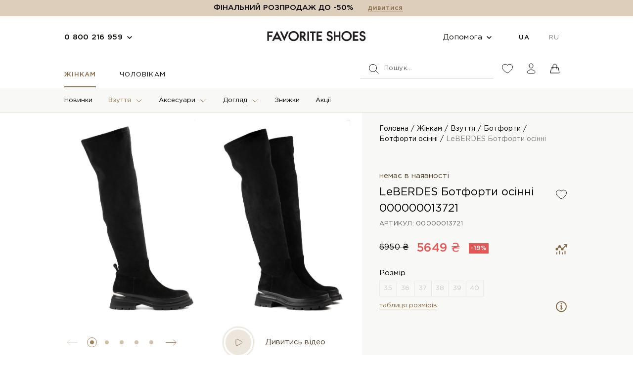

--- FILE ---
content_type: text/html; charset=UTF-8
request_url: https://favoriteshoes.com.ua/13721-leberdes-botforti-osnn/
body_size: 23232
content:
<!DOCTYPE html>
<html lang="uk">
        <head>
        <meta name="format-detection" content="telephone=no" />
        <meta name="apple-mobile-web-app-capable" content="yes" />
        <meta name="viewport" content="width=device-width, initial-scale=1, maximum-scale=1, user-scalable=0" />

                        <link rel="alternate" hreflang="uk-UA" href="https://favoriteshoes.com.ua/botforty-osinni/"/>
                <link rel="alternate" hreflang="ru-UA" href="https://favoriteshoes.com.ua/ru/botforty-osennie/"/>
                
            
        
                    <!-- Google Tag Manager -->
                            <script>
                    setTimeout(function(){
                        (function(w,d,s,l,i){w[l]=w[l]||[];w[l].push({'gtm.start':
                                new Date().getTime(),event:'gtm.js'});var f=d.getElementsByTagName(s)[0],
                            j=d.createElement(s),dl=l!='dataLayer'?'&l='+l:'';j.async=true;j.src=
                            'https://www.googletagmanager.com/gtm.js?id='+i+dl;f.parentNode.insertBefore(j,f);
                        })(window,document,'script','dataLayer','GTM-PBQLNRX');
                    }, 2000);
                </script>
                        <!-- End Google Tag Manager -->
        
                <base href="https://favoriteshoes.com.ua/">
        <meta charset="utf-8">
        <title>LeBERDES Ботфорти осінні - купити LeBERDES Ботфорти осінні в Україні: Львові, Києві, Одесі, Харкові - ціна і фото (00000013721) в магазині взуття FavoriteShoes</title>
        <meta name="description" content="Купуйте LeBERDES Ботфорти осінні (00000013721) за вигідною ціною в інтернет-магазині Favorite Shoes. &#10004;Великий вибір модного взуття &#10004;Великий вибір модного взуття &#10084;Безкоштовна доставка по Україні! &#10004;&#9742; (050) 105 80 17">                                                        
        <link rel="apple-touch-icon" sizes="180x180" href="/apple-touch-icon.png">
        <link rel="icon" type="image/png" sizes="32x32" href="/favicon-32x32.png">
        <link rel="icon" type="image/png" sizes="16x16" href="/favicon-16x16.png">
        <link rel="manifest" href="/site.webmanifest">
        <meta name="msapplication-TileColor" content="#da532c">
        <meta name="theme-color" content="#ffffff">
        
        <!-- PRELOAD CSS -->
<link href="https://favoriteshoes.com.ua/src/css/critical.css?v=1768842078" rel="stylesheet" type="text/css"/>
<link href="https://favoriteshoes.com.ua/src/css/main.min.css?v=1768842078" rel="stylesheet" type="text/css"/>


<link href="https://favoriteshoes.com.ua/src/css/order-main.min.css?v=1768842078" rel="stylesheet" type="text/css"/>


<link href="https://favoriteshoes.com.ua/src/css/login.min.css?v=1768842078" rel="stylesheet" type="text/css"/>


<link href="https://favoriteshoes.com.ua/src/css/inner-page.min.css?v=1768842078" rel="stylesheet" type="text/css"/>

<!-- FONTS -->
<style>

    @font-face {
        font-family: 'Gotham Pro';
        src: url('https://favoriteshoes.com.ua/src/fonts/GothamPro-Medium.eot');
        src: local('Gotham Pro Medium'), local('GothamPro-Medium'),
        url('https://favoriteshoes.com.ua/src/fonts/GothamPro-Medium.eot?#iefix') format('embedded-opentype'),
        url('https://favoriteshoes.com.ua/src/fonts/GothamPro-Medium.woff') format('woff'),
        url('https://favoriteshoes.com.ua/src/fonts/GothamPro-Medium.ttf') format('truetype');
        font-weight: 500;
        font-style: normal;
    }
    @font-face {
        font-family: 'Gotham Pro';
        src: url('https://favoriteshoes.com.ua/src/fonts/GothamPro-Bold.eot');
        src: local('Gotham Pro Bold'), local('GothamPro-Bold'),
        url('https://favoriteshoes.com.ua/src/fonts/GothamPro-Bold.eot?#iefix') format('embedded-opentype'),
        url('https://favoriteshoes.com.ua/src/fonts/GothamPro-Bold.woff') format('woff'),
        url('https://favoriteshoes.com.ua/src/fonts/GothamPro-Bold.ttf') format('truetype');
        font-weight: bold;
        font-style: normal;
    }

    @font-face {
        font-family: 'Gotham Pro';
        src: url('https://favoriteshoes.com.ua/src/fonts/GothamPro-Light.eot');
        src: local('Gotham Pro Light'), local('GothamPro-Light'),
        url('https://favoriteshoes.com.ua/src/fonts/GothamPro-Light.eot?#iefix') format('embedded-opentype'),
        url('https://favoriteshoes.com.ua/src/fonts/GothamPro-Light.woff') format('woff'),
        url('https://favoriteshoes.com.ua/src/fonts/GothamPro-Light.ttf') format('truetype');
        font-weight: 300;
        font-style: normal;
    }

    @font-face {
        font-family: 'Gotham Pro';
        src: url('https://favoriteshoes.com.ua/src/fonts/GothamPro-Black.eot');
        src: local('Gotham Pro Black'), local('GothamPro-Black'),
        url('https://favoriteshoes.com.ua/src/fonts/GothamPro-Black.eot?#iefix') format('embedded-opentype'),
        url('https://favoriteshoes.com.ua/src/fonts/GothamPro-Black.woff') format('woff'),
        url('https://favoriteshoes.com.ua/src/fonts/GothamPro-Black.ttf') format('truetype');
        font-weight: 900;
        font-style: normal;
    }

    @font-face {
        font-family: 'Gotham Pro';
        src: url('https://favoriteshoes.com.ua/src/fonts/GothamPro.eot');
        src: local('Gotham Pro'), local('GothamPro'),
        url('https://favoriteshoes.com.ua/src/fonts/GothamPro.eot?#iefix') format('embedded-opentype'),
        url('https://favoriteshoes.com.ua/src/fonts/GothamPro.woff') format('woff'),
        url('https://favoriteshoes.com.ua/src/fonts/GothamPro.ttf') format('truetype');
        font-weight: normal;
        font-style: normal;
    }


    
    .seo-block h1, .seo-block h2, .seo-block h3, .seo-block h4, .seo-block h5, .seo-block h6 {
        margin-bottom: 18px;
        text-align: center;
        font-size: 17px;
        line-height: 21px;
    }

    .button_1be3 {
        width: 55px !important;
        height: 55px !important;
    }

    .popup-container.type-login {
        max-width: 390px;
    }

    .product-inaccessible {
        opacity: 0.5;
    }

    .js-timer-countdown {
        list-style: none;
        padding: 0;
        display: block;
        text-align: center;
    }

    .js-timer-countdown li {
        display: inline-block;
        width: 15px;
        text-align: center;
    }

    .js-timer-countdown .seperator {
        display: inline-block;
        width: 3px;
    }

    .js-timer-countdown li span {
        display: inline-block;
    }

</style>
        
        
        <style>
                        .hidden {display: none !important;}
            #user-icon-menu {
                left: 0;
                right: auto;
                text-align: left;
                top: calc(100% + 5px);
                opacity: 1;
                visibility: visible;
                position: absolute;
                right: 0;
                background: #FFFFFF;
                min-width: 173px;
                border: 1px solid #F8F8F6;
                box-sizing: border-box;
                box-shadow: 0px 12px 12px rgb(90 90 90 / 12%);
                padding: 24px;
                transition: all 0.35s;
                z-index: 10;
                text-align: left;
            }
            #user-icon-menu li {
                padding: 5px 0;
            }
            #user-icon-menu .link {
                border-bottom: none;
                color: #000;
            }
            #user-icon-menu .link:hover {
                color: #876B46;
            }
            .cabinet-popover.is-user {
                width: 176px;
            }
            #user-icon-menu .link.logout {
                color: #EB5757;
            }
            #user-icon-menu .link.logout:hover {
                color: #c31a1a;
            }
            .new.black {
                color: #000 !important;
            }
            a.logo {
                z-index: 1;
            }
            .price .new {
                display: inline;
                font-weight: 500;
                font-size: 17px;
                line-height: 1;
                color: #E65654;
                vertical-align: top;
                margin-right: 16px;
            }
            .price .old {
                font-size: 13px;
                line-height: 1;
                text-decoration-line: line-through;
                color: #333333;
                vertical-align: top;
            }
            .collection-products .black {
                color: #333333 !important;
            }
            .msg-error {
                font-size: 13px;
                line-height: 16px;
                letter-spacing: 0.02em;
                color: #EB5757;
                margin-top: 8px;
            }
        </style>

        <link rel="canonical" href="https://favoriteshoes.com.ua/13721-leberdes-botforti-osnn/">                        
        
        <script src="https://www.artfut.com/static/tagtag.min.js?campaign_code=f2b686e029" onerror='var self = this;window.ADMITAD=window.ADMITAD||{},ADMITAD.Helpers=ADMITAD.Helpers||{},ADMITAD.Helpers.generateDomains=function(){for(var e=new Date,n=Math.floor(new Date(2020,e.getMonth(),e.getDate()).setUTCHours(0,0,0,0)/1e3),t=parseInt(1e12*(Math.sin(n)+1)).toString(30),i=["de"],o=[],a=0;a<i.length;++a)o.push({domain:t+"."+i[a],name:t});return o},ADMITAD.Helpers.findTodaysDomain=function(e){function n(){var o=new XMLHttpRequest,a=i[t].domain,D="https://"+a+"/";o.open("HEAD",D,!0),o.onload=function(){setTimeout(e,0,i[t])},o.onerror=function(){++t<i.length?setTimeout(n,0):setTimeout(e,0,void 0)},o.send()}var t=0,i=ADMITAD.Helpers.generateDomains();n()},window.ADMITAD=window.ADMITAD||{},ADMITAD.Helpers.findTodaysDomain(function(e){if(window.ADMITAD.dynamic=e,window.ADMITAD.dynamic){var n=function(){return function(){return self.src?self:""}}(),t=n(),i=(/campaign_code=([^&]+)/.exec(t.src)||[])[1]||"";t.parentNode.removeChild(t);var o=document.getElementsByTagName("head")[0],a=document.createElement("script");a.src="https://www."+window.ADMITAD.dynamic.domain+"/static/"+window.ADMITAD.dynamic.name.slice(1)+window.ADMITAD.dynamic.name.slice(0,1)+".min.js?campaign_code="+i,o.appendChild(a)}});'></script>
        <script type="text/javascript">var cookie_name='deduplication_cookie';var days_to_store=90;var deduplication_cookie_value='admitad';var channel_name='utm_source';getSourceParamFromUri=function(){var pattern=channel_name+'=([^&]+)';var re=new RegExp(pattern);return(re.exec(document.location.search)||[])[1]||''};getSourceCookie=function(){var matches=document.cookie.match(new RegExp('(?:^|; )'+cookie_name.replace(/([\.$?*|{}\(\)\[\]\\\/\+^])/g,'\\$1')+'=([^;]*)'));return matches?decodeURIComponent(matches[1]):undefined};setSourceCookie=function(){var param=getSourceParamFromUri();if(!param){return}var period=days_to_store*60*60*24*1000;var expiresDate=new Date((period)+ +new Date);var cookieString=cookie_name+'='+param+'; path=/; expires='+expiresDate.toGMTString();document.cookie=cookieString;document.cookie=cookieString+'; domain=.'+location.host};setSourceCookie();if(!getSourceCookie(cookie_name)){ADMITAD.Invoice.broker='na'}else if(getSourceCookie(cookie_name)!=deduplication_cookie_value){ADMITAD.Invoice.broker=getSourceCookie(cookie_name)}else{ADMITAD.Invoice.broker='adm'}</script>

                
        

    </head>
    <body data-page-type="product" data-catalog-page-type="" class=""
          data-h1="" data-page-uuid="5ef698cd9fe650923ea331c15af3b160">

                <!-- Google Tag Manager (noscript) -->
            <noscript>
                                    <iframe src="https://www.googletagmanager.com/ns.html?id=GTM-PBQLNRX" height="0" width="0" style="display:none;visibility:hidden"></iframe>
                            </noscript>
            <!-- End Google Tag Manager (noscript) -->
                

        <div id="content-block" class=" ">

                            <header class="site-header">

            <div class="product-alert alert">
            <b>Товар добавлено в кошик</b>
            <a href="https://favoriteshoes.com.ua/cart/" class="link">перейти в кошик</a>
            <div class="alert-close">
                <img src="src/img/close-alert.svg" alt="">
            </div>
        </div>

                    <div class="main-alert alert" style="display:block">
                                                        <span style="text-align: center;"><b>ФІНАЛЬНИЙ РОЗПРОДАЖ ДО -50%</b></span>

                                                    <a href="/catalog/showcase/discount/" class="link type-2">
                                                    дивитися
                                            </a>
                                            </div>
            
    <div class="header-top">
        <div class="container">

            
                
                                <div class="phones callback-wrap">
                    <a href="tel:">0 800 216 959</a>
                    <div class="arrow"><img src="src/img/arrow-down.svg" alt=""></div>
                    <div class="contact-info">
                        <div class="phone-list">
                            <ul>
                                <li><a href="tel:0800216959">0 800 216 959</a></li>
                                
                                <li><a href="tel:0443347018">044 334 70 18</a></li>
                                <li>
                                    <a href="tel:0677363675">067 736 36 75</a>
                                </li>
                                
                                <li><a href="tel:0502007779">050 200 77 79</a></li>
                                <li><a href="tel:0501058017">050 105 80 17</a></li>
                            </ul>
                        </div>

                        <div class="work-time">
                            <div class="work-time-title">Режим роботи</div>
                            <ul>
                                <li><span>ПН-ПТ:</span> 10:00 — 19:00</li>
                                <li><span>CБ:</span> 11:00 — 18:00</li>
                                <li><span>НД:</span> ВИХІДНИЙ</li>
                            </ul>
                        </div>

                        <div class="form-callback js-sale-form-box">
                            <form action="">
                                <label>Введіть Ваш номер телефону</label>
                                <input type="tel" class="form-control js-sale-phone" placeholder="+380 (96) 123 45 67">
                                <button class="btn btn-primary type-2 w100 js-sale-send">Зателефонуйте мені</button>
                            </form>
                        </div>

                    </div>
                </div>
                
            
            <a href="https://favoriteshoes.com.ua/" class="logo">
                <img src="src/img/logo-favorit.svg" alt="Favoriteshoes Logo">
            </a>

                        <div class="top-options">
            
                                    <div class=" help   type-2 ">
    <a href="" class="help-link">Допомога</a>
    <div class="help-list">
        <ul>
                    <li>
                            <a href="https://favoriteshoes.com.ua/pokuptsiu-260/" class="link"  >Покупцю</a>
                    </li>
                    <li>
                            <a href="https://favoriteshoes.com.ua/oplata-ta-dostavka/" class="link"  >Оплата та доставка</a>
                    </li>
                    <li>
                            <a href="https://favoriteshoes.com.ua/dyskontna-prohrama/" class="link"  >Дисконтна програма</a>
                    </li>
                    <li>
                            <a href="https://favoriteshoes.com.ua/blog/" class="link"  >Блог</a>
                    </li>
                    <li>
                            <a href="https://favoriteshoes.com.ua/kontakty/" class="link"  >Контакти</a>
                    </li>
    </ul>

    </div>
</div>
                
                                    <div class="lang">
                        <ul>
                                                            <li class=" active">
                                    <a
                                            href="https://favoriteshoes.com.ua/13721-leberdes-botforti-osnn/" >
                                        UA
                                    </a>
                                <li>
                                                            <li class="">
                                    <a
                                            href="https://favoriteshoes.com.ua/ru/13721-leberdes-botforti-osnn/" >
                                        RU
                                    </a>
                                <li>
                                                    </ul>
                    </div>
                
                        </div>
            
        </div>
    </div>

    
    <div class="header-inner ">
        <div class="container">
            <div class="mobile-button"><span></span></div>

                            <ul class="menu-nav">
            
        <li class="active">
                            <a href="https://favoriteshoes.com.ua/zhinkam/"  >Жінкам</a>
                    </li>
            
        <li class="">
                            <a href="https://favoriteshoes.com.ua/cholovikam/"  >Чоловікам</a>
                    </li>
    </ul>
            
            <div class="header-options">
                <div class="form-search">
                    <div class="icon"><img src="src/img/icon-search.svg" alt=""></div>
                    <div class="search-wrap">
                        <form id="search_form" action="">
                            <input type="text" placeholder="Пошук">
                            <button type="submit"></button>
                        </form>
                        <div class="clear-search"></div>
                        
                        <div class="form-search-close"></div>
                    </div>
                </div>

                
                <div class="header-options-list">
                    <ul>
                        <li>

                            <a href="https://favoriteshoes.com.ua/profile/login/">
                                <svg width="24" height="24" viewBox="0 0 24 24" fill="none" xmlns="http://www.w3.org/2000/svg">
                                    <path d="M11.9996 21.0543C-8 10.0002 5.99999 -1.99984 11.9996 5.58821C18 -1.99985 32 10.0002 11.9996 21.0543Z" />
                                </svg>
                            </a>
                        </li>
                        <li class="cabinet-link">
                            <a href="https://favoriteshoes.com.ua/profile/login/">
                                <svg width="24" height="24" viewBox="0 0 24 24" fill=" none " xmlns="http://www.w3.org/2000/svg">
                                    <ellipse cx="12" cy="6.5" rx="4" ry="4.5" />
                                    <path d="M20 19C20 22.5 16 21.5 12 21.5C8 21.5 4 22.5 4 19C4 17 7.58172 14.5 12 14.5C16.4183 14.5 20 17 20 19Z" />
                                </svg>
                            </a>
                        </li>
                                                    <li class="cart-link">
                                <a id="mini_cart_link" href="" data-basket-link class="open-popup " data-rel="empty-cart" >

                                    
                                    <!-- іконка якщо корзина пуста -->
                                    <svg class=" js-cart-icon-empty" width="24" height="24"
                                         viewBox="0 0 24 24" fill="none" xmlns="http://www.w3.org/2000/svg">
                                        <path d="M8 10H5L3 21H21L19 10H16M8 10V7C8 4.79086 9.79086 3 12 3V3C14.2091 3 16 4.79086 16 7V10M8 10H16M8 10V13M16 10V13"
                                              stroke-linecap="round" stroke-linejoin="round" />
                                    </svg>

                                    <!-- іконка якщо корзина з товаром -->
                                    <svg class=" hidden  js-cart-icon-full" width="24" height="24"
                                         viewBox="0 0 24 24" fill="none" xmlns="http://www.w3.org/2000/svg">
                                        <path fill-rule="evenodd" clip-rule="evenodd" d="M8.5 7C8.5 5.067 10.067 3.5 12 3.5C13.933 3.5 15.5 5.067 15.5 7V10.5H8.5V7ZM16.5 7V10.5H19C19.2383 10.5 19.4436 10.6682 19.4903 10.9019L21.4903 20.9019C21.5197 21.0488 21.4816 21.2012 21.3867 21.317C21.2917 21.4328 21.1498 21.5 21 21.5H3C2.85021 21.5 2.7083 21.4328 2.61333 21.317C2.51836 21.2012 2.48034 21.0488 2.50971 20.9019L4.50971 10.9019C4.55646 10.6682 4.76166 10.5 5 10.5H7.5V7C7.5 4.51472 9.51472 2.5 12 2.5C14.4853 2.5 16.5 4.51472 16.5 7Z" fill="black" />
                                    </svg>

                                    <span class="basket-count js-cart-count  hidden ">0</span>

                                </a>
                            </li>
                                            </ul>
                </div>

                                <div id="mini_cart" class="cart-popover  hidden " style="display:none;">
                                        
                    
                </div>
                
                <div class="cabinet-popover ">
                                            <div class="cp-login">
                            <div class="cp-title">Вже зареєстровані ?</div>
                            <a href="https://favoriteshoes.com.ua/profile/login/" class="btn btn-primary">Увійти</a>
                        </div>
                        <div class="cp-signup">
                            <div class="cp-title">Я новий користувач.</div>
                            <p>Після швидкої реєстрації ви отримаєте доступ до багатьох функцій та додаткових переваг.</p>
                            <a href="https://favoriteshoes.com.ua/profile/registration/" class="btn btn-stroke">Зареєструватись</a>
                        </div>
                                    </div>

            </div>
        </div>
    </div>

            <div class="bottom-navbar">
    <div class="container">
                    <ul class="nav-menu nav-459  active ">
                                            <li>
                                            <a class=" " href="https://favoriteshoes.com.ua/novynky/"  >Новинки</a>
                    
                                    </li>
                                            <li>
                                            <a class="dropdown active" href="https://favoriteshoes.com.ua/zhinoche-vzuttia/"  >Взуття</a>
                    
                                            <div class="submenu">
                            <div class="container">
                                                                <div class="col">
                                                                            
                                                                                <div class="col-item">

                                                                                            <a class="submenu-title " href="https://favoriteshoes.com.ua/zhinoche-vzuttia/"  >ВСІ ТОВАРИ</a>
                                            
                                                                                    </div>
                                                                            
                                                                                <div class="col-item">

                                                                                            <a class="submenu-title " href="https://favoriteshoes.com.ua/tufli/"  >Туфлі</a>
                                            
                                                                                        <ul>
                                                                                                                                                        <li>
                                                                                                                    <a href="https://favoriteshoes.com.ua/tufli-na-hrubomu-kabluku/" class=""  >Туфлі на грубому каблуку</a>
                                                                                                            </li>
                                                                                                                                                        <li>
                                                                                                                    <a href="https://favoriteshoes.com.ua/tufli-chovnyky/" class=""  >Туфлі-човники</a>
                                                                                                            </li>
                                                                                                                                                        <li>
                                                                                                                    <a href="https://favoriteshoes.com.ua/derbi-zhinochi/" class=""  >Дербі жіночі</a>
                                                                                                            </li>
                                                                                                                                                        <li>
                                                                                                                    <a href="https://favoriteshoes.com.ua/lofery-zhinochi/" class=""  >Лофери жіночі</a>
                                                                                                            </li>
                                                                                                                                                        <li>
                                                                                                                    <a href="https://favoriteshoes.com.ua/vechirni-tufli/" class=""  >Вечірні туфлі</a>
                                                                                                            </li>
                                                                                                <li class="underline">
                                                    <a href="https://favoriteshoes.com.ua/tufli/">дивитись всі</a>
                                                </li>
                                            </ul>
                                                                                    </div>
                                                                            
                                                                                <div class="col-item">

                                                                                            <a class="submenu-title " href="https://favoriteshoes.com.ua/botiliony/"  >Ботильйони</a>
                                            
                                                                                    </div>
                                                                            
                                                                                <div class="col-item">

                                                                                            <a class="submenu-title " href="https://favoriteshoes.com.ua/uhy/"  >Уги</a>
                                            
                                                                                    </div>
                                                                                                                                                                                                                                                                                                                                                                                                                                                                                                                                                                                                                                                                                                                                                                                                                                                                                                                                                                                                                                                                                                                    </div>
                                                                <div class="col">
                                                                                                                                                                                                                                                                                                                                                                                                                            
                                                                                <div class="col-item">

                                                                                            <a class="submenu-title " href="https://favoriteshoes.com.ua/choboty/"  >Чоботи</a>
                                            
                                                                                        <ul>
                                                                                                                                                        <li>
                                                                                                                    <a href="https://favoriteshoes.com.ua/choboty-osinni/" class=""  >Чоботи осінні</a>
                                                                                                            </li>
                                                                                                                                                        <li>
                                                                                                                    <a href="https://favoriteshoes.com.ua/choboty-zymovi/" class=""  >Чоботи зимові</a>
                                                                                                            </li>
                                                                                                                                                        <li>
                                                                                                                    <a href="https://favoriteshoes.com.ua/pivchoboty/" class=""  >Півчоботи</a>
                                                                                                            </li>
                                                                                                <li class="underline">
                                                    <a href="https://favoriteshoes.com.ua/choboty/">дивитись всі</a>
                                                </li>
                                            </ul>
                                                                                    </div>
                                                                            
                                                                                <div class="col-item">

                                                                                            <a class="submenu-title active" href="https://favoriteshoes.com.ua/botforty/"  >Ботфорти</a>
                                            
                                                                                        <ul>
                                                                                                                                                        <li>
                                                                                                                    <a href="https://favoriteshoes.com.ua/botforty-osinni/" class="active"  >Ботфорти осінні</a>
                                                                                                            </li>
                                                                                                                                                        <li>
                                                                                                                    <a href="https://favoriteshoes.com.ua/botforty-zymovi/" class=""  >Ботфорти зимові</a>
                                                                                                            </li>
                                                                                                                                                        <li>
                                                                                                                    <a href="https://favoriteshoes.com.ua/botforty-panchokhy/" class=""  >Ботфорти-панчохи</a>
                                                                                                            </li>
                                                                                                <li class="underline">
                                                    <a href="https://favoriteshoes.com.ua/botforty/">дивитись всі</a>
                                                </li>
                                            </ul>
                                                                                    </div>
                                                                                                                                                                                                                                                                                                                                                                                                                                                                                                                                                                                                                                                                                                                                                                                                                                                                                                                                            </div>
                                                                <div class="col">
                                                                                                                                                                                                                                                                                                                                                                                                                                                                                                                                                                                                    
                                                                                <div class="col-item">

                                                                                            <a class="submenu-title " href="https://favoriteshoes.com.ua/cherevyky-318/"  >Черевики</a>
                                            
                                                                                        <ul>
                                                                                                                                                        <li>
                                                                                                                    <a href="https://favoriteshoes.com.ua/cherevyky-osinni/" class=""  >Черевики осінні</a>
                                                                                                            </li>
                                                                                                                                                        <li>
                                                                                                                    <a href="https://favoriteshoes.com.ua/cherevyky-zymovi/" class=""  >Черевики зимові</a>
                                                                                                            </li>
                                                                                                                                                        <li>
                                                                                                                    <a href="https://favoriteshoes.com.ua/chelsi-zhinochi/" class=""  >Челсі жіночі</a>
                                                                                                            </li>
                                                                                                                                                        <li>
                                                                                                                    <a href="https://favoriteshoes.com.ua/kovboiky/" class=""  >Ковбойки</a>
                                                                                                            </li>
                                                                                                                                                        <li>
                                                                                                                    <a href="https://favoriteshoes.com.ua/dutiky/" class=""  >Дутіки</a>
                                                                                                            </li>
                                                                                                <li class="underline">
                                                    <a href="https://favoriteshoes.com.ua/cherevyky-318/">дивитись всі</a>
                                                </li>
                                            </ul>
                                                                                    </div>
                                                                            
                                                                                <div class="col-item">

                                                                                            <a class="submenu-title " href="https://favoriteshoes.com.ua/krosivky-ta-kedy/"  >Кросівки та кеди</a>
                                            
                                                                                        <ul>
                                                                                                                                                        <li>
                                                                                                                    <a href="https://favoriteshoes.com.ua/krosivky/" class=""  >Кросівки</a>
                                                                                                            </li>
                                                                                                                                                        <li>
                                                                                                                    <a href="https://favoriteshoes.com.ua/kedy/" class=""  >Кеди</a>
                                                                                                            </li>
                                                                                                <li class="underline">
                                                    <a href="https://favoriteshoes.com.ua/krosivky-ta-kedy/">дивитись всі</a>
                                                </li>
                                            </ul>
                                                                                    </div>
                                                                                                                                                                                                                                                                                                                                                                                                                                                                                                                                                                                                                                                                                                                                                                    </div>
                                                                <div class="col">
                                                                                                                                                                                                                                                                                                                                                                                                                                                                                                                                                                                                                                                                                                                                                                            
                                                                                <div class="col-item">

                                                                                            <a class="submenu-title " href="https://favoriteshoes.com.ua/baletky/"  >Балетки</a>
                                            
                                                                                    </div>
                                                                            
                                                                                <div class="col-item">

                                                                                            <a class="submenu-title " href="https://favoriteshoes.com.ua/shlopantsi/"  >Шльопанці</a>
                                            
                                                                                    </div>
                                                                            
                                                                                <div class="col-item">

                                                                                            <a class="submenu-title " href="https://favoriteshoes.com.ua/mokasyny/"  >Мокасини</a>
                                            
                                                                                    </div>
                                                                            
                                                                                <div class="col-item">

                                                                                            <a class="submenu-title " href="https://favoriteshoes.com.ua/espadryl/"  >Еспадрильї</a>
                                            
                                                                                    </div>
                                                                            
                                                                                <div class="col-item">

                                                                                            <a class="submenu-title " href="https://favoriteshoes.com.ua/sabo/"  >Сабо</a>
                                            
                                                                                    </div>
                                                                            
                                                                                <div class="col-item">

                                                                                            <a class="submenu-title " href="https://favoriteshoes.com.ua/sandali/"  >Сандалі</a>
                                            
                                                                                    </div>
                                                                            
                                                                                <div class="col-item">

                                                                                            <a class="submenu-title " href="https://favoriteshoes.com.ua/bosonizhky/"  >Босоніжки</a>
                                            
                                                                                        <ul>
                                                                                                                                                        <li>
                                                                                                                    <a href="https://favoriteshoes.com.ua/slinhbeky/" class=""  >Слінгбеки</a>
                                                                                                            </li>
                                                                                                                                                        <li>
                                                                                                                    <a href="https://favoriteshoes.com.ua/bosonizhky-na-platformi/" class=""  >Босоніжки на платформі</a>
                                                                                                            </li>
                                                                                                <li class="underline">
                                                    <a href="https://favoriteshoes.com.ua/bosonizhky/">дивитись всі</a>
                                                </li>
                                            </ul>
                                                                                    </div>
                                                                            
                                                                                <div class="col-item">

                                                                                            <a class="submenu-title " href="https://favoriteshoes.com.ua/ostannia-para/f/gender-female/"  >Остання пара</a>
                                            
                                                                                    </div>
                                                                    </div>
                                                                <div class="col">
                                                                                                                                                                                                                                                                                                                                                                                                                                                                                                                                                                                                                                                                                                                                                                                                                                                                                                                                                                                                                                                                                                                                                                                                                                                                                                                                                                                                                                                                    </div>
                                                            </div>
                        </div>
                                    </li>
                                            <li>
                                            <a class="dropdown " href="https://favoriteshoes.com.ua/zhinochi/"  >Аксесуари</a>
                    
                                            <div class="submenu">
                            <div class="container">
                                                                <div class="col">
                                                                            
                                                                                <div class="col-item">

                                                                                            <a class="submenu-title " href="https://favoriteshoes.com.ua/sumky/"  >Сумки</a>
                                            
                                                                                    </div>
                                                                            
                                                                                <div class="col-item">

                                                                                            <a class="submenu-title " href="https://favoriteshoes.com.ua/remeni-zhinochi/"  >Ремені</a>
                                            
                                                                                    </div>
                                                                            
                                                                                <div class="col-item">

                                                                                            <a class="submenu-title " href="https://favoriteshoes.com.ua/klatchi/"  >Клатчі</a>
                                            
                                                                                    </div>
                                                                            
                                                                                <div class="col-item">

                                                                                            <a class="submenu-title " href="https://favoriteshoes.com.ua/ghamantsi/"  >Гаманці</a>
                                            
                                                                                    </div>
                                                                            
                                                                                <div class="col-item">

                                                                                            <a class="submenu-title " href="https://favoriteshoes.com.ua/shkarpetky/"  >Шкарпетки</a>
                                            
                                                                                    </div>
                                                                    </div>
                                                                <div class="col">
                                                                                                                                                                                                                                                                                                                                                                                                                                                                                                        </div>
                                                                <div class="col">
                                                                                                                                                                                                                                                                                                                                                                                                                                                                                                        </div>
                                                                <div class="col">
                                                                                                                                                                                                                                                                                                                                                                                                                                                                                                        </div>
                                                                <div class="col">
                                                                                                                                                                                                                                                                                                                                                                                                                                                                                                        </div>
                                                            </div>
                        </div>
                                    </li>
                                            <li>
                                            <a class="dropdown " href="https://favoriteshoes.com.ua/dohliad-za-vzuttiam/"  >Догляд</a>
                    
                                            <div class="submenu">
                            <div class="container">
                                                                <div class="col">
                                                                            
                                                                                <div class="col-item">

                                                                                            <a class="submenu-title " href="https://favoriteshoes.com.ua/krem-dlia-vzuttia/"  >Крем для взуття</a>
                                            
                                                                                    </div>
                                                                            
                                                                                <div class="col-item">

                                                                                            <a class="submenu-title " href="https://favoriteshoes.com.ua/ustilky/"  >Устілки</a>
                                            
                                                                                    </div>
                                                                            
                                                                                <div class="col-item">

                                                                                            <a class="submenu-title " href="https://favoriteshoes.com.ua/aerozoli-dlia-vzuttia/"  >Аерозолі для взуття</a>
                                            
                                                                                    </div>
                                                                            
                                                                                <div class="col-item">

                                                                                            <a class="submenu-title " href="https://favoriteshoes.com.ua/ghubky-i-shchitky/"  >Губки і щітки</a>
                                            
                                                                                    </div>
                                                                    </div>
                                                                <div class="col">
                                                                                                                                                                                                                                                                                                                                                                                                                    </div>
                                                                <div class="col">
                                                                                                                                                                                                                                                                                                                                                                                                                    </div>
                                                                <div class="col">
                                                                                                                                                                                                                                                                                                                                                                                                                    </div>
                                                                <div class="col">
                                                                                                                                                                                                                                                                                                                                                                                                                    </div>
                                                            </div>
                        </div>
                                    </li>
                                            <li>
                                            <a class=" " href="https://favoriteshoes.com.ua/catalog/showcase/discount/f/gender-female/"  >Знижки</a>
                    
                                    </li>
                                            <li>
                                            <a class=" " href="https://favoriteshoes.com.ua/aktsi/"  >Акції</a>
                    
                                    </li>
                    </ul>
                    <ul class="nav-menu nav-460 ">
                                            <li>
                                            <a class=" " href="https://favoriteshoes.com.ua/cholovichi-novynky/"  >Новинки</a>
                    
                                    </li>
                                            <li>
                                            <a class="dropdown " href="https://favoriteshoes.com.ua/choloviche-vzuttia/"  >Взуття</a>
                    
                                            <div class="submenu">
                            <div class="container">
                                                                <div class="col">
                                                                            
                                                                                <div class="col-item">

                                                                                            <a class="submenu-title " href="https://favoriteshoes.com.ua/choloviche-vzuttia/"  >ВСІ ТОВАРИ</a>
                                            
                                                                                    </div>
                                                                            
                                                                                <div class="col-item">

                                                                                            <a class="submenu-title " href="https://favoriteshoes.com.ua/ostannia-para/f/gender-male/"  >Остання пара</a>
                                            
                                                                                    </div>
                                                                            
                                                                                <div class="col-item">

                                                                                            <a class="submenu-title " href="https://favoriteshoes.com.ua/tufli-301/"  >Туфлі</a>
                                            
                                                                                        <ul>
                                                                                                                                                        <li>
                                                                                                                    <a href="https://favoriteshoes.com.ua/tufli-301/f/style-classic/" class=""  >Класичні туфлі</a>
                                                                                                            </li>
                                                                                                                                                        <li>
                                                                                                                    <a href="https://favoriteshoes.com.ua/monky/" class=""  >Монки</a>
                                                                                                            </li>
                                                                                                                                                        <li>
                                                                                                                    <a href="https://favoriteshoes.com.ua/lofery-cholovichi/" class=""  >Лофери чоловічі</a>
                                                                                                            </li>
                                                                                                                                                        <li>
                                                                                                                    <a href="https://favoriteshoes.com.ua/derbi-cholovichi/" class=""  >Дербі чоловічі</a>
                                                                                                            </li>
                                                                                                <li class="underline">
                                                    <a href="https://favoriteshoes.com.ua/tufli-301/">дивитись всі</a>
                                                </li>
                                            </ul>
                                                                                    </div>
                                                                                                                                                                
                                                                                <div class="col-item">

                                                                                            <a class="submenu-title " href="https://favoriteshoes.com.ua/krosivky-ta-kedy-335/"  >Кросівки та кеди</a>
                                            
                                                                                        <ul>
                                                                                                                                                        <li>
                                                                                                                    <a href="https://favoriteshoes.com.ua/krosivky-379/" class=""  >Кросівки</a>
                                                                                                            </li>
                                                                                                                                                        <li>
                                                                                                                    <a href="https://favoriteshoes.com.ua/kedy-380/" class=""  >Кеди</a>
                                                                                                            </li>
                                                                                                <li class="underline">
                                                    <a href="https://favoriteshoes.com.ua/krosivky-ta-kedy-335/">дивитись всі</a>
                                                </li>
                                            </ul>
                                                                                    </div>
                                                                                                                                                                                                                                                                                                                                                                                                                                                                                                        </div>
                                                                <div class="col">
                                                                                                                                                                                                                                                                                                                                                                                                                                                                                                                
                                                                                <div class="col-item">

                                                                                            <a class="submenu-title " href="https://favoriteshoes.com.ua/mokasyny-319/"  >Мокасини</a>
                                            
                                                                                        <ul>
                                                                                                                                                        <li>
                                                                                                                    <a href="https://favoriteshoes.com.ua/topsaidery/" class=""  >Топсайдери</a>
                                                                                                            </li>
                                                                                                <li class="underline">
                                                    <a href="https://favoriteshoes.com.ua/mokasyny-319/">дивитись всі</a>
                                                </li>
                                            </ul>
                                                                                    </div>
                                                                            
                                                                                <div class="col-item">

                                                                                            <a class="submenu-title " href="https://favoriteshoes.com.ua/cholovichi-sandali/"  >Сандалі</a>
                                            
                                                                                    </div>
                                                                            
                                                                                <div class="col-item">

                                                                                            <a class="submenu-title " href="https://favoriteshoes.com.ua/shlopantsi-333/"  >Шльопанці</a>
                                            
                                                                                    </div>
                                                                            
                                                                                <div class="col-item">

                                                                                            <a class="submenu-title " href="https://favoriteshoes.com.ua/slipony-ta-espadryl/"  >Сліпони та еспадрильї</a>
                                            
                                                                                        <ul>
                                                                                                                                                        <li>
                                                                                                                    <a href="https://favoriteshoes.com.ua/espadryl-334/" class=""  >Еспадрильї</a>
                                                                                                            </li>
                                                                                                                                                        <li>
                                                                                                                    <a href="https://favoriteshoes.com.ua/slipony-382/" class=""  >Сліпони</a>
                                                                                                            </li>
                                                                                                <li class="underline">
                                                    <a href="https://favoriteshoes.com.ua/slipony-ta-espadryl/">дивитись всі</a>
                                                </li>
                                            </ul>
                                                                                    </div>
                                                                                                                                                        </div>
                                                                <div class="col">
                                                                                                                                                                                                                                                                                                                                        
                                                                                <div class="col-item">

                                                                                            <a class="submenu-title " href="https://favoriteshoes.com.ua/cherevyky/"  >Черевики</a>
                                            
                                                                                        <ul>
                                                                                                                                                        <li>
                                                                                                                    <a href="https://favoriteshoes.com.ua/cherevyky-osinni-377/" class=""  >Черевики осінні</a>
                                                                                                            </li>
                                                                                                                                                        <li>
                                                                                                                    <a href="https://favoriteshoes.com.ua/cherevyky-zymovi-378/" class=""  >Черевики зимові</a>
                                                                                                            </li>
                                                                                                                                                        <li>
                                                                                                                    <a href="https://favoriteshoes.com.ua/chelsi-cholovichi/" class=""  >Челсі чоловічі</a>
                                                                                                            </li>
                                                                                                                                                        <li>
                                                                                                                    <a href="https://favoriteshoes.com.ua/cherevyky-na-shnurivtsi/" class=""  >Черевики на шнурівці</a>
                                                                                                            </li>
                                                                                                <li class="underline">
                                                    <a href="https://favoriteshoes.com.ua/cherevyky/">дивитись всі</a>
                                                </li>
                                            </ul>
                                                                                    </div>
                                                                                                                                                                                                                                                                                                                                                                                                                                                                                                                
                                                                                <div class="col-item">

                                                                                            <a class="submenu-title " href="https://favoriteshoes.com.ua/made-in-italy-563/"  >Made in Italy</a>
                                            
                                                                                    </div>
                                                                    </div>
                                                                <div class="col">
                                                                                                                                                                                                                                                                                                                                                                                                                                                                                                                                                                                                                                                                                                                                                                                                                                                                                                                                            </div>
                                                                <div class="col">
                                                                                                                                                                                                                                                                                                                                                                                                                                                                                                                                                                                                                                                                                                                                                                                                                                                                                                                                            </div>
                                                            </div>
                        </div>
                                    </li>
                                            <li>
                                            <a class="dropdown " href="https://favoriteshoes.com.ua/cholovichi/"  >Аксесуари</a>
                    
                                            <div class="submenu">
                            <div class="container">
                                                                <div class="col">
                                                                            
                                                                                <div class="col-item">

                                                                                            <a class="submenu-title " href="https://favoriteshoes.com.ua/sumky-360/"  >Сумки</a>
                                            
                                                                                    </div>
                                                                            
                                                                                <div class="col-item">

                                                                                            <a class="submenu-title " href="https://favoriteshoes.com.ua/remeni/"  >Ремені</a>
                                            
                                                                                    </div>
                                                                            
                                                                                <div class="col-item">

                                                                                            <a class="submenu-title " href="https://favoriteshoes.com.ua/ghamantsi-361/"  >Гаманці</a>
                                            
                                                                                    </div>
                                                                            
                                                                                <div class="col-item">

                                                                                            <a class="submenu-title " href="https://favoriteshoes.com.ua/cholovichi-klatchi/"  >Чоловічі клатчі</a>
                                            
                                                                                    </div>
                                                                            
                                                                                <div class="col-item">

                                                                                            <a class="submenu-title " href="https://favoriteshoes.com.ua/cholovichi-shkarpetky/"  >Шкарпетки</a>
                                            
                                                                                    </div>
                                                                    </div>
                                                                <div class="col">
                                                                                                                                                                                                                                                                                                                                                                                                                                                                                                        </div>
                                                                <div class="col">
                                                                                                                                                                                                                                                                                                                                                                                                                                                                                                        </div>
                                                                <div class="col">
                                                                                                                                                                                                                                                                                                                                                                                                                                                                                                        </div>
                                                                <div class="col">
                                                                                                                                                                                                                                                                                                                                                                                                                                                                                                        </div>
                                                            </div>
                        </div>
                                    </li>
                                            <li>
                                            <a class="dropdown " href="https://favoriteshoes.com.ua/dohliad-za-vzuttiam/"  >Догляд</a>
                    
                                            <div class="submenu">
                            <div class="container">
                                                                <div class="col">
                                                                            
                                                                                <div class="col-item">

                                                                                            <a class="submenu-title " href="https://favoriteshoes.com.ua/krem-dlia-vzuttia/"  >Крем для взуття</a>
                                            
                                                                                    </div>
                                                                            
                                                                                <div class="col-item">

                                                                                            <a class="submenu-title " href="https://favoriteshoes.com.ua/ustilky/"  >Устілки</a>
                                            
                                                                                    </div>
                                                                            
                                                                                <div class="col-item">

                                                                                            <a class="submenu-title " href="https://favoriteshoes.com.ua/aerozoli-dlia-vzuttia/"  >Аерозолі для взуття</a>
                                            
                                                                                    </div>
                                                                            
                                                                                <div class="col-item">

                                                                                            <a class="submenu-title " href="https://favoriteshoes.com.ua/ghubky-i-shchitky/"  >Губки та щітки</a>
                                            
                                                                                    </div>
                                                                    </div>
                                                                <div class="col">
                                                                                                                                                                                                                                                                                                                                                                                                                    </div>
                                                                <div class="col">
                                                                                                                                                                                                                                                                                                                                                                                                                    </div>
                                                                <div class="col">
                                                                                                                                                                                                                                                                                                                                                                                                                    </div>
                                                                <div class="col">
                                                                                                                                                                                                                                                                                                                                                                                                                    </div>
                                                            </div>
                        </div>
                                    </li>
                                            <li>
                                            <a class=" " href="https://favoriteshoes.com.ua/catalog/showcase/discount/f/gender-male/"  >Знижки</a>
                    
                                    </li>
                                            <li>
                                            <a class=" " href="https://favoriteshoes.com.ua/aktsi/"  >Акції</a>
                    
                                    </li>
                    </ul>
        </div>
</div>
    
    <div class="mobile-menu">

        <div class="mob-nav">
    <ul>
                                <li>
                                    <a href="https://favoriteshoes.com.ua/zhinkam/" class="active" data-mob-nav="nav-459"  >Жінкам</a>
                            </li>
                                <li>
                                    <a href="https://favoriteshoes.com.ua/cholovikam/" class="" data-mob-nav="nav-460"  >Чоловікам</a>
                            </li>
            </ul>

                    <div class="item-nav nav-459 active">
            <ul>
                                    <li>
                                                                                <a href="https://favoriteshoes.com.ua/novynky/"
                                class=""
                                  >
                                Новинки
                            </a>
                                            </li>
                                    <li>
                                                    <a href=""
                                data-subnav="subnav-459-218">
                                Взуття
                            </a>
                                            </li>
                                    <li>
                                                    <a href=""
                                data-subnav="subnav-459-349">
                                Аксесуари
                            </a>
                                            </li>
                                    <li>
                                                    <a href=""
                                data-subnav="subnav-459-388">
                                Догляд
                            </a>
                                            </li>
                                    <li>
                                                                                <a href="https://favoriteshoes.com.ua/catalog/showcase/discount/f/gender-female/"
                                class=""
                                  >
                                Знижки
                            </a>
                                            </li>
                                    <li>
                                                                                <a href="https://favoriteshoes.com.ua/aktsi/"
                                class=""
                                  >
                                Акції
                            </a>
                                            </li>
                                <li>
                    <a href="" data-subnav="subnav-help">Допомога</a>
                </li>
            </ul>
        </div>
                    <div class="item-nav nav-460 ">
            <ul>
                                    <li>
                                                                                <a href="https://favoriteshoes.com.ua/cholovichi-novynky/"
                                class=""
                                  >
                                Новинки
                            </a>
                                            </li>
                                    <li>
                                                    <a href=""
                                data-subnav="subnav-460-219">
                                Взуття
                            </a>
                                            </li>
                                    <li>
                                                    <a href=""
                                data-subnav="subnav-460-359">
                                Аксесуари
                            </a>
                                            </li>
                                    <li>
                                                    <a href=""
                                data-subnav="subnav-460-579">
                                Догляд
                            </a>
                                            </li>
                                    <li>
                                                                                <a href="https://favoriteshoes.com.ua/catalog/showcase/discount/f/gender-male/"
                                class=""
                                  >
                                Знижки
                            </a>
                                            </li>
                                    <li>
                                                                                <a href="https://favoriteshoes.com.ua/aktsi/"
                                class=""
                                  >
                                Акції
                            </a>
                                            </li>
                                <li>
                    <a href="" data-subnav="subnav-help">Допомога</a>
                </li>
            </ul>
        </div>
    </div>

<div class="wrap-item-nav">
                                            
                <div class="item-subnav subnav-459-218">

                    <a href="" class="back">Назад</a>

                    
                                            <a class="title" href="https://favoriteshoes.com.ua/zhinoche-vzuttia/"  >Жінкам / Взуття</a>
                    
                                            <ul>
                                                                                            <li>
                                                                            <a class="" href="https://favoriteshoes.com.ua/zhinoche-vzuttia/"  >ВСІ ТОВАРИ</a>
                                                                                                        </li>
                                                                                            <li>
                                                                            <a class="submenu-title" href="https://favoriteshoes.com.ua/tufli/"  >Туфлі</a>
                                                                                                                <ol>
                                            <li class="underline">
                                                <a href="https://favoriteshoes.com.ua/tufli/">дивитись всі</a>
                                            </li>
                                                                                                                                            <li>
                                                                                                            <a href="https://favoriteshoes.com.ua/tufli-na-hrubomu-kabluku/"  >Туфлі на грубому каблуку</a>
                                                                                                    </li>
                                                                                                                                            <li>
                                                                                                            <a href="https://favoriteshoes.com.ua/tufli-chovnyky/"  >Туфлі-човники</a>
                                                                                                    </li>
                                                                                                                                            <li>
                                                                                                            <a href="https://favoriteshoes.com.ua/derbi-zhinochi/"  >Дербі жіночі</a>
                                                                                                    </li>
                                                                                                                                            <li>
                                                                                                            <a href="https://favoriteshoes.com.ua/lofery-zhinochi/"  >Лофери жіночі</a>
                                                                                                    </li>
                                                                                                                                            <li>
                                                                                                            <a href="https://favoriteshoes.com.ua/vechirni-tufli/"  >Вечірні туфлі</a>
                                                                                                    </li>
                                                                                    </ol>
                                                                    </li>
                                                                                            <li>
                                                                            <a class="" href="https://favoriteshoes.com.ua/botiliony/"  >Ботильйони</a>
                                                                                                        </li>
                                                                                            <li>
                                                                            <a class="" href="https://favoriteshoes.com.ua/uhy/"  >Уги</a>
                                                                                                        </li>
                                                                                            <li>
                                                                            <a class="submenu-title" href="https://favoriteshoes.com.ua/choboty/"  >Чоботи</a>
                                                                                                                <ol>
                                            <li class="underline">
                                                <a href="https://favoriteshoes.com.ua/choboty/">дивитись всі</a>
                                            </li>
                                                                                                                                            <li>
                                                                                                            <a href="https://favoriteshoes.com.ua/choboty-osinni/"  >Чоботи осінні</a>
                                                                                                    </li>
                                                                                                                                            <li>
                                                                                                            <a href="https://favoriteshoes.com.ua/choboty-zymovi/"  >Чоботи зимові</a>
                                                                                                    </li>
                                                                                                                                            <li>
                                                                                                            <a href="https://favoriteshoes.com.ua/pivchoboty/"  >Півчоботи</a>
                                                                                                    </li>
                                                                                    </ol>
                                                                    </li>
                                                                                            <li>
                                                                            <a class="submenu-title" href="https://favoriteshoes.com.ua/botforty/"  >Ботфорти</a>
                                                                                                                <ol>
                                            <li class="underline">
                                                <a href="https://favoriteshoes.com.ua/botforty/">дивитись всі</a>
                                            </li>
                                                                                                                                            <li>
                                                                                                            <a href="https://favoriteshoes.com.ua/botforty-osinni/"  >Ботфорти осінні</a>
                                                                                                    </li>
                                                                                                                                            <li>
                                                                                                            <a href="https://favoriteshoes.com.ua/botforty-zymovi/"  >Ботфорти зимові</a>
                                                                                                    </li>
                                                                                                                                            <li>
                                                                                                            <a href="https://favoriteshoes.com.ua/botforty-panchokhy/"  >Ботфорти-панчохи</a>
                                                                                                    </li>
                                                                                    </ol>
                                                                    </li>
                                                                                            <li>
                                                                            <a class="submenu-title" href="https://favoriteshoes.com.ua/cherevyky-318/"  >Черевики</a>
                                                                                                                <ol>
                                            <li class="underline">
                                                <a href="https://favoriteshoes.com.ua/cherevyky-318/">дивитись всі</a>
                                            </li>
                                                                                                                                            <li>
                                                                                                            <a href="https://favoriteshoes.com.ua/cherevyky-osinni/"  >Черевики осінні</a>
                                                                                                    </li>
                                                                                                                                            <li>
                                                                                                            <a href="https://favoriteshoes.com.ua/cherevyky-zymovi/"  >Черевики зимові</a>
                                                                                                    </li>
                                                                                                                                            <li>
                                                                                                            <a href="https://favoriteshoes.com.ua/chelsi-zhinochi/"  >Челсі жіночі</a>
                                                                                                    </li>
                                                                                                                                            <li>
                                                                                                            <a href="https://favoriteshoes.com.ua/kovboiky/"  >Ковбойки</a>
                                                                                                    </li>
                                                                                                                                            <li>
                                                                                                            <a href="https://favoriteshoes.com.ua/dutiky/"  >Дутіки</a>
                                                                                                    </li>
                                                                                    </ol>
                                                                    </li>
                                                                                            <li>
                                                                            <a class="submenu-title" href="https://favoriteshoes.com.ua/krosivky-ta-kedy/"  >Кросівки та кеди</a>
                                                                                                                <ol>
                                            <li class="underline">
                                                <a href="https://favoriteshoes.com.ua/krosivky-ta-kedy/">дивитись всі</a>
                                            </li>
                                                                                                                                            <li>
                                                                                                            <a href="https://favoriteshoes.com.ua/krosivky/"  >Кросівки</a>
                                                                                                    </li>
                                                                                                                                            <li>
                                                                                                            <a href="https://favoriteshoes.com.ua/kedy/"  >Кеди</a>
                                                                                                    </li>
                                                                                    </ol>
                                                                    </li>
                                                                                            <li>
                                                                            <a class="" href="https://favoriteshoes.com.ua/baletky/"  >Балетки</a>
                                                                                                        </li>
                                                                                            <li>
                                                                            <a class="" href="https://favoriteshoes.com.ua/shlopantsi/"  >Шльопанці</a>
                                                                                                        </li>
                                                                                            <li>
                                                                            <a class="" href="https://favoriteshoes.com.ua/mokasyny/"  >Мокасини</a>
                                                                                                        </li>
                                                                                            <li>
                                                                            <a class="" href="https://favoriteshoes.com.ua/espadryl/"  >Еспадрильї</a>
                                                                                                        </li>
                                                                                            <li>
                                                                            <a class="" href="https://favoriteshoes.com.ua/sabo/"  >Сабо</a>
                                                                                                        </li>
                                                                                            <li>
                                                                            <a class="" href="https://favoriteshoes.com.ua/sandali/"  >Сандалі</a>
                                                                                                        </li>
                                                                                            <li>
                                                                            <a class="submenu-title" href="https://favoriteshoes.com.ua/bosonizhky/"  >Босоніжки</a>
                                                                                                                <ol>
                                            <li class="underline">
                                                <a href="https://favoriteshoes.com.ua/bosonizhky/">дивитись всі</a>
                                            </li>
                                                                                                                                            <li>
                                                                                                            <a href="https://favoriteshoes.com.ua/slinhbeky/"  >Слінгбеки</a>
                                                                                                    </li>
                                                                                                                                            <li>
                                                                                                            <a href="https://favoriteshoes.com.ua/bosonizhky-na-platformi/"  >Босоніжки на платформі</a>
                                                                                                    </li>
                                                                                    </ol>
                                                                    </li>
                                                                                            <li>
                                                                            <a class="" href="https://favoriteshoes.com.ua/ostannia-para/f/gender-female/"  >Остання пара</a>
                                                                                                        </li>
                                                    </ul>
                                    </div>

                                
                <div class="item-subnav subnav-459-349">

                    <a href="" class="back">Назад</a>

                    
                                            <a class="title" href="https://favoriteshoes.com.ua/zhinochi/"  >Жінкам / Аксесуари</a>
                    
                                            <ul>
                                                                                            <li>
                                                                            <a class="" href="https://favoriteshoes.com.ua/sumky/"  >Сумки</a>
                                                                                                        </li>
                                                                                            <li>
                                                                            <a class="" href="https://favoriteshoes.com.ua/remeni-zhinochi/"  >Ремені</a>
                                                                                                        </li>
                                                                                            <li>
                                                                            <a class="" href="https://favoriteshoes.com.ua/klatchi/"  >Клатчі</a>
                                                                                                        </li>
                                                                                            <li>
                                                                            <a class="" href="https://favoriteshoes.com.ua/ghamantsi/"  >Гаманці</a>
                                                                                                        </li>
                                                                                            <li>
                                                                            <a class="" href="https://favoriteshoes.com.ua/shkarpetky/"  >Шкарпетки</a>
                                                                                                        </li>
                                                    </ul>
                                    </div>

                                
                <div class="item-subnav subnav-459-388">

                    <a href="" class="back">Назад</a>

                    
                                            <a class="title" href="https://favoriteshoes.com.ua/dohliad-za-vzuttiam/"  >Жінкам / Догляд</a>
                    
                                            <ul>
                                                                                            <li>
                                                                            <a class="" href="https://favoriteshoes.com.ua/krem-dlia-vzuttia/"  >Крем для взуття</a>
                                                                                                        </li>
                                                                                            <li>
                                                                            <a class="" href="https://favoriteshoes.com.ua/ustilky/"  >Устілки</a>
                                                                                                        </li>
                                                                                            <li>
                                                                            <a class="" href="https://favoriteshoes.com.ua/aerozoli-dlia-vzuttia/"  >Аерозолі для взуття</a>
                                                                                                        </li>
                                                                                            <li>
                                                                            <a class="" href="https://favoriteshoes.com.ua/ghubky-i-shchitky/"  >Губки і щітки</a>
                                                                                                        </li>
                                                    </ul>
                                    </div>

                                                                                                        
                <div class="item-subnav subnav-460-219">

                    <a href="" class="back">Назад</a>

                    
                                            <a class="title" href="https://favoriteshoes.com.ua/choloviche-vzuttia/"  >Чоловікам / Взуття</a>
                    
                                            <ul>
                                                                                            <li>
                                                                            <a class="" href="https://favoriteshoes.com.ua/choloviche-vzuttia/"  >ВСІ ТОВАРИ</a>
                                                                                                        </li>
                                                                                            <li>
                                                                            <a class="" href="https://favoriteshoes.com.ua/ostannia-para/f/gender-male/"  >Остання пара</a>
                                                                                                        </li>
                                                                                            <li>
                                                                            <a class="submenu-title" href="https://favoriteshoes.com.ua/tufli-301/"  >Туфлі</a>
                                                                                                                <ol>
                                            <li class="underline">
                                                <a href="https://favoriteshoes.com.ua/tufli-301/">дивитись всі</a>
                                            </li>
                                                                                                                                            <li>
                                                                                                            <a href="https://favoriteshoes.com.ua/tufli-301/f/style-classic/"  >Класичні туфлі</a>
                                                                                                    </li>
                                                                                                                                            <li>
                                                                                                            <a href="https://favoriteshoes.com.ua/monky/"  >Монки</a>
                                                                                                    </li>
                                                                                                                                            <li>
                                                                                                            <a href="https://favoriteshoes.com.ua/lofery-cholovichi/"  >Лофери чоловічі</a>
                                                                                                    </li>
                                                                                                                                            <li>
                                                                                                            <a href="https://favoriteshoes.com.ua/derbi-cholovichi/"  >Дербі чоловічі</a>
                                                                                                    </li>
                                                                                    </ol>
                                                                    </li>
                                                                                            <li>
                                                                            <a class="submenu-title" href="https://favoriteshoes.com.ua/cherevyky/"  >Черевики</a>
                                                                                                                <ol>
                                            <li class="underline">
                                                <a href="https://favoriteshoes.com.ua/cherevyky/">дивитись всі</a>
                                            </li>
                                                                                                                                            <li>
                                                                                                            <a href="https://favoriteshoes.com.ua/cherevyky-osinni-377/"  >Черевики осінні</a>
                                                                                                    </li>
                                                                                                                                            <li>
                                                                                                            <a href="https://favoriteshoes.com.ua/cherevyky-zymovi-378/"  >Черевики зимові</a>
                                                                                                    </li>
                                                                                                                                            <li>
                                                                                                            <a href="https://favoriteshoes.com.ua/chelsi-cholovichi/"  >Челсі чоловічі</a>
                                                                                                    </li>
                                                                                                                                            <li>
                                                                                                            <a href="https://favoriteshoes.com.ua/cherevyky-na-shnurivtsi/"  >Черевики на шнурівці</a>
                                                                                                    </li>
                                                                                    </ol>
                                                                    </li>
                                                                                            <li>
                                                                            <a class="submenu-title" href="https://favoriteshoes.com.ua/krosivky-ta-kedy-335/"  >Кросівки та кеди</a>
                                                                                                                <ol>
                                            <li class="underline">
                                                <a href="https://favoriteshoes.com.ua/krosivky-ta-kedy-335/">дивитись всі</a>
                                            </li>
                                                                                                                                            <li>
                                                                                                            <a href="https://favoriteshoes.com.ua/krosivky-379/"  >Кросівки</a>
                                                                                                    </li>
                                                                                                                                            <li>
                                                                                                            <a href="https://favoriteshoes.com.ua/kedy-380/"  >Кеди</a>
                                                                                                    </li>
                                                                                    </ol>
                                                                    </li>
                                                                                            <li>
                                                                            <a class="submenu-title" href="https://favoriteshoes.com.ua/mokasyny-319/"  >Мокасини</a>
                                                                                                                <ol>
                                            <li class="underline">
                                                <a href="https://favoriteshoes.com.ua/mokasyny-319/">дивитись всі</a>
                                            </li>
                                                                                                                                            <li>
                                                                                                            <a href="https://favoriteshoes.com.ua/topsaidery/"  >Топсайдери</a>
                                                                                                    </li>
                                                                                    </ol>
                                                                    </li>
                                                                                            <li>
                                                                            <a class="" href="https://favoriteshoes.com.ua/cholovichi-sandali/"  >Сандалі</a>
                                                                                                        </li>
                                                                                            <li>
                                                                            <a class="" href="https://favoriteshoes.com.ua/shlopantsi-333/"  >Шльопанці</a>
                                                                                                        </li>
                                                                                            <li>
                                                                            <a class="submenu-title" href="https://favoriteshoes.com.ua/slipony-ta-espadryl/"  >Сліпони та еспадрильї</a>
                                                                                                                <ol>
                                            <li class="underline">
                                                <a href="https://favoriteshoes.com.ua/slipony-ta-espadryl/">дивитись всі</a>
                                            </li>
                                                                                                                                            <li>
                                                                                                            <a href="https://favoriteshoes.com.ua/espadryl-334/"  >Еспадрильї</a>
                                                                                                    </li>
                                                                                                                                            <li>
                                                                                                            <a href="https://favoriteshoes.com.ua/slipony-382/"  >Сліпони</a>
                                                                                                    </li>
                                                                                    </ol>
                                                                    </li>
                                                                                            <li>
                                                                            <a class="" href="https://favoriteshoes.com.ua/made-in-italy-563/"  >Made in Italy</a>
                                                                                                        </li>
                                                    </ul>
                                    </div>

                                
                <div class="item-subnav subnav-460-359">

                    <a href="" class="back">Назад</a>

                    
                                            <a class="title" href="https://favoriteshoes.com.ua/cholovichi/"  >Чоловікам / Аксесуари</a>
                    
                                            <ul>
                                                                                            <li>
                                                                            <a class="" href="https://favoriteshoes.com.ua/sumky-360/"  >Сумки</a>
                                                                                                        </li>
                                                                                            <li>
                                                                            <a class="" href="https://favoriteshoes.com.ua/remeni/"  >Ремені</a>
                                                                                                        </li>
                                                                                            <li>
                                                                            <a class="" href="https://favoriteshoes.com.ua/ghamantsi-361/"  >Гаманці</a>
                                                                                                        </li>
                                                                                            <li>
                                                                            <a class="" href="https://favoriteshoes.com.ua/cholovichi-klatchi/"  >Чоловічі клатчі</a>
                                                                                                        </li>
                                                                                            <li>
                                                                            <a class="" href="https://favoriteshoes.com.ua/cholovichi-shkarpetky/"  >Шкарпетки</a>
                                                                                                        </li>
                                                    </ul>
                                    </div>

                                
                <div class="item-subnav subnav-460-579">

                    <a href="" class="back">Назад</a>

                    
                                            <a class="title" href="https://favoriteshoes.com.ua/dohliad-za-vzuttiam/"  >Чоловікам / Догляд</a>
                    
                                            <ul>
                                                                                            <li>
                                                                            <a class="" href="https://favoriteshoes.com.ua/krem-dlia-vzuttia/"  >Крем для взуття</a>
                                                                                                        </li>
                                                                                            <li>
                                                                            <a class="" href="https://favoriteshoes.com.ua/ustilky/"  >Устілки</a>
                                                                                                        </li>
                                                                                            <li>
                                                                            <a class="" href="https://favoriteshoes.com.ua/aerozoli-dlia-vzuttia/"  >Аерозолі для взуття</a>
                                                                                                        </li>
                                                                                            <li>
                                                                            <a class="" href="https://favoriteshoes.com.ua/ghubky-i-shchitky/"  >Губки та щітки</a>
                                                                                                        </li>
                                                    </ul>
                                    </div>

                                                                
    <div class="item-subnav subnav-help">
        <a href="" class="back">Назад</a>
        <ul>
                    <li>
                            <a href="https://favoriteshoes.com.ua/pokuptsiu-260/" class=""  >Покупцю</a>
                    </li>
                    <li>
                            <a href="https://favoriteshoes.com.ua/oplata-ta-dostavka/" class=""  >Оплата та доставка</a>
                    </li>
                    <li>
                            <a href="https://favoriteshoes.com.ua/dyskontna-prohrama/" class=""  >Дисконтна програма</a>
                    </li>
                    <li>
                            <a href="https://favoriteshoes.com.ua/blog/" class=""  >Блог</a>
                    </li>
                    <li>
                            <a href="https://favoriteshoes.com.ua/kontakty/" class=""  >Контакти</a>
                    </li>
    </ul>

    </div>

</div>

        <div class="modile-option">

                            <div class="lang">
                    <ul>
                                                    <li class=" active">
                                <a
                                    href="https://favoriteshoes.com.ua/13721-leberdes-botforti-osnn/" >
                                    UA
                                </a>
                            <li>
                                                    <li class="">
                                <a
                                    href="https://favoriteshoes.com.ua/ru/13721-leberdes-botforti-osnn/" >
                                    RU
                                </a>
                            <li>
                                            </ul>
                </div>
            
            <a href="https://favoriteshoes.com.ua/profile/login/" class="btn btn-stroke type-2">Особистий кабінет</a>
        </div>

        <div class="phone-list">
            <div class="phone-toggle">
                <a href="tel:0800216959">0 800 216 959</a>
            </div>
            <ul>
                <li><a href="tel:0800216959">0 800 216 959</a></li>
                
                <li><a href="tel:0443347018">044 334 70 18</a></li>
                <li>
                    <a href="tel:0677363675">067 736 36 75</a>
                </li>
                
                <li><a href="tel:0502007779">050 200 77 79</a></li>
                <li><a href="tel:0501058017">050 105 80 17</a></li>
            </ul>
        </div>

        <div class="work-time">
            <div class="work-time-title">Режим роботи</div>
            <ul>
                <li><span>ПН-ПТ:</span> 10:00 — 19:00</li>
                <li><span>CБ:</span> 11:00 — 18:00</li>
                <li><span>НД:</span> ВИХІДНИЙ</li>
            </ul>
        </div>

        <div class="form-callback js-sale-form-box">
            <form action="">
                <label>Введіть Ваш номер телефону</label>
                <input type="tel" class="form-control js-sale-phone" placeholder="+380 (96) 123 45 67">
                <button class="btn btn-primary type-2 w100 js-sale-send">Зателефонуйте мені</button>
            </form>
        </div>
    </div>
</header>

<div class="margin-header bg-1"></div>






            
            <main>
                                <div class="detail-card js-details js-list-data" data-product-id="18300"
         data-list-id="2ad7944e3e4ac30f180d2fce0fc35f79"
         data-list-name="Сторінка товару - LeBERDES Ботфорти осінні 000000013721"
    >
        <div class="container js-product-data" itemscope itemtype="http://schema.org/Product" id="product_view_container" data-product-id="18300"
             data-name="LeBERDES Ботфорти осінні 000000013721" data-id="18300"
             data-index="0" data-category="Ботфорти осінні" data-brand="LeBERDES"
             data-price="5649" data-currency="UAH"
             data-is-in-stock="0"
        >

            <meta itemprop="productID" content="18300">
            <meta itemprop="brand" content="LeBERDES">
            <link itemprop="itemCondition" href="http://schema.org/NewCondition">

            <div class="detail-card-left">

                <div class="detail-card-slider swiper-entry">

                                            <div class="swiper-container" data-options='{"slidesPerView":2, "loop":false, "spaceBetween":0, "spaceBetween":15, "breakpoints":{"575": {"slidesPerView":1, "spaceBetween":10}}}'>
                            <div class="swiper-wrapper">
                                

                                                                                                        <div class="swiper-slide">
                                        <a data-fancybox="card" href="https://favoriteshoes.com.ua/upload/catalog/18300/18300/s_img_0166.jpg" class="image">
                                            <img class="lazy" data-src="https://favoriteshoes.com.ua/upload/catalog/18300/18300/img_0166.jpg" alt="LeBERDES Ботфорти осінні 00000013721 1" title="LeBERDES Ботфорти осінні 00000013721 1 Магазин взуття “Favorite Shoes”">
                                        </a>
                                    </div>
                                                                                                        <div class="swiper-slide">
                                        <a data-fancybox="card" href="https://favoriteshoes.com.ua/upload/catalog/18300/18300/s_becd93a9-fa78-11eb-8e02-04d4c4497b92_becd93b0-fa78-11eb-8e02-04d4c4497b92.jpeg" class="image">
                                            <img class="lazy" data-src="https://favoriteshoes.com.ua/upload/catalog/18300/18300/becd93a9-fa78-11eb-8e02-04d4c4497b92_becd93b0-fa78-11eb-8e02-04d4c4497b92.jpeg" alt="LeBERDES Ботфорти осінні 00000013721 2" title="LeBERDES Ботфорти осінні 00000013721 2 Магазин взуття “Favorite Shoes”">
                                        </a>
                                    </div>
                                                                                                        <div class="swiper-slide">
                                        <a data-fancybox="card" href="https://favoriteshoes.com.ua/upload/catalog/18300/18300/s_img_0169.jpg" class="image">
                                            <img class="lazy" data-src="https://favoriteshoes.com.ua/upload/catalog/18300/18300/img_0169.jpg" alt="LeBERDES Ботфорти осінні 00000013721 3" title="LeBERDES Ботфорти осінні 00000013721 3 Магазин взуття “Favorite Shoes”">
                                        </a>
                                    </div>
                                                                                                        <div class="swiper-slide">
                                        <a data-fancybox="card" href="https://favoriteshoes.com.ua/upload/catalog/18300/18300/s_img_0173.jpg" class="image">
                                            <img class="lazy" data-src="https://favoriteshoes.com.ua/upload/catalog/18300/18300/img_0173.jpg" alt="LeBERDES Ботфорти осінні 00000013721 4" title="LeBERDES Ботфорти осінні 00000013721 4 Магазин взуття “Favorite Shoes”">
                                        </a>
                                    </div>
                                                                                                        <div class="swiper-slide">
                                        <a data-fancybox="card" href="https://favoriteshoes.com.ua/upload/catalog/18300/18300/s_img_0171.jpg" class="image">
                                            <img class="lazy" data-src="https://favoriteshoes.com.ua/upload/catalog/18300/18300/img_0171.jpg" alt="LeBERDES Ботфорти осінні 00000013721 5" title="LeBERDES Ботфорти осінні 00000013721 5 Магазин взуття “Favorite Shoes”">
                                        </a>
                                    </div>
                                                                                                        <div class="swiper-slide">
                                        <a data-fancybox="card" href="https://favoriteshoes.com.ua/upload/catalog/18300/18300/s_img_0176.jpg" class="image">
                                            <img class="lazy" data-src="https://favoriteshoes.com.ua/upload/catalog/18300/18300/img_0176.jpg" alt="LeBERDES Ботфорти осінні 00000013721 6" title="LeBERDES Ботфорти осінні 00000013721 6 Магазин взуття “Favorite Shoes”">
                                        </a>
                                    </div>
                                                            </div>
                        </div>
                    
                    <div class="detail-card-bottom">
                                                    <div class="swiper-options">
                                <div class="swiper-button-prev button"><img src="src/img/arrow-long-right.svg" alt="prev product image"></div>
                                <div class="swiper-pagination"></div>
                                <div class="swiper-button-next button"><img src="src/img/arrow-long-right.svg" alt="next product image"></div>
                            </div>
                        
                                                    <a href="" class="btn-video type-2 js-video-btn open-video" data-rel="video-popup" data-video="https://www.youtube.com/embed/mo_HH2XlDDU">
                                    <span class="icon">
                                        <svg width="24" height="25" viewBox="0 0 24 25" fill="none" xmlns="http://www.w3.org/2000/svg">
                                            <path d="M7 10.6813V13.348C7 16.3251 7 17.8137 7.97101 18.3963C8.94202 18.9789 10.2555 18.2784 12.8824 16.8774L15.3824 15.5441C18.2941 13.9911 19.75 13.2146 19.75 12.0146C19.75 10.8146 18.2941 10.0382 15.3824 8.48524L12.8824 7.1519C10.2555 5.75089 8.94202 5.05039 7.97101 5.633C7 6.2156 7 7.70417 7 10.6813Z" stroke="#876B46" />
                                        </svg>
                                    </span>
                                Дивитись відео
                            </a>
                                            </div>
                </div>
            </div>
            <div class="detail-card-right">
                <div class="detail-card-info">

                    <div class="breadcrumbs ">
        <ul itemscope itemtype="https://schema.org/BreadcrumbList">
                            <li itemprop="itemListElement" itemscope itemtype="https://schema.org/ListItem">
                                            <a href="https://favoriteshoes.com.ua/" itemprop="item">Головна</a>
                                        <meta itemprop="position" content="1" />
                </li>
                            <li itemprop="itemListElement" itemscope itemtype="https://schema.org/ListItem">
                                            <a href="https://favoriteshoes.com.ua/zhinkam/" itemprop="item">Жінкам</a>
                                        <meta itemprop="position" content="2" />
                </li>
                            <li itemprop="itemListElement" itemscope itemtype="https://schema.org/ListItem">
                                            <a href="https://favoriteshoes.com.ua/zhinoche-vzuttia/" itemprop="item">Взуття</a>
                                        <meta itemprop="position" content="3" />
                </li>
                            <li itemprop="itemListElement" itemscope itemtype="https://schema.org/ListItem">
                                            <a href="https://favoriteshoes.com.ua/botforty/" itemprop="item">Ботфорти</a>
                                        <meta itemprop="position" content="4" />
                </li>
                            <li itemprop="itemListElement" itemscope itemtype="https://schema.org/ListItem">
                                            <a href="https://favoriteshoes.com.ua/botforty-osinni/" itemprop="item">Ботфорти осінні</a>
                                        <meta itemprop="position" content="5" />
                </li>
                            <li itemprop="itemListElement" itemscope itemtype="https://schema.org/ListItem">
                                            <span itemprop="name">LeBERDES Ботфорти осінні</span>
                                        <meta itemprop="position" content="6" />
                </li>
                    </ul>
    </div>


                    <div class="badge-group">
                                                                                                                                                                                                                                                                                                                                                                                                                                                                                                                                                                                                        </div>


                    <div class="detail-card-row-rate d-flex">
                                                    <div class="in-stok">
                                немає в наявності
                            </div>
                        
                        <div class="detail-card-rate">
                                                    </div>
                    </div>

                    <h1 class="card-title h2" itemprop="name">
                        LeBERDES Ботфорти осінні 000000013721

                                                    <a href="https://favoriteshoes.com.ua/profile/login/" class="add-favorite"></a>
                                            </h1>
                    <div class="card-article">Артикул: 00000013721</div>
                    <div class="card-option-price">
                        <div class="card-price" itemprop="offers" itemscope itemtype="http://schema.org/Offer">
                            <meta itemprop="price" content="5649">
                            <meta itemprop="priceCurrency" content="UAH">
                            <meta itemprop="priceValidUntil" content="2026-01-19">
                            <meta itemprop="availability" content="http://schema.org/OutOfStock">
                                                        <meta itemprop="url" content="https://favoriteshoes.com.ua/13721-leberdes-botforti-osnn/">

                                                            <span class="old">6950 ₴</span>
                                                        <span class="new ">5649 ₴</span>
                            <div class="badge action">-19%</div>
                                                
                        </div>

                        
                        
                        
                        <a href="" class="analytics btn-popover open-popup" data-rel="found-cheaper">
                            <div class="popover">
                                Повідомлення про наявність меншої ціни
                            </div>
                            <img src="src/img/analytics.svg" alt="found cheaper">
                        </a>
                    </div>

                    <div class="card-size">
        <div class="card-size-title">Розмір</div>
        <div class="size-group-wrap">
            <div class="size-group">
                
                                                        <label class="js-size-select size-radio  disabled js-size-callback "
                                                      data-rel="size-callback" data-product-id="18300"
                                                      data-option-id="50694" data-option-name="" >
                        <input type="radio" hidden name="size"  disabled                          >
                        <span class="size-radio-count"
                              data-text="35"></span>
                                                    <div class="popover">
                                                                    <div class="popover-size-info">
                                        <div class="popover-title">Заміри товару</div>
                                        <table>
                                                                                                                                                                                                <tr>
                                                        <td>Довжина устілки:</td>
                                                        <td>23 см</td>
                                                    </tr>
                                                                                                                                    </table>
                                        
                                    </div>
                                                                                                    <div class="popover-not-available">
                                        <div class="p-title">Сповістити про поступлення розміру</div>
                                        <a href="" class="link open-popup" data-rel="size-callback">Сповістити мене</a>
                                    </div>
                                                            </div>
                                            </label>
                    
                                                        <label class="js-size-select size-radio  disabled js-size-callback "
                                                      data-rel="size-callback" data-product-id="18300"
                                                      data-option-id="50689" data-option-name="" >
                        <input type="radio" hidden name="size"  disabled                          >
                        <span class="size-radio-count"
                              data-text="36"></span>
                                                    <div class="popover">
                                                                    <div class="popover-size-info">
                                        <div class="popover-title">Заміри товару</div>
                                        <table>
                                                                                                                                                                                                <tr>
                                                        <td>Довжина устілки:</td>
                                                        <td>23.5 см</td>
                                                    </tr>
                                                                                                                                    </table>
                                        
                                    </div>
                                                                                                    <div class="popover-not-available">
                                        <div class="p-title">Сповістити про поступлення розміру</div>
                                        <a href="" class="link open-popup" data-rel="size-callback">Сповістити мене</a>
                                    </div>
                                                            </div>
                                            </label>
                    
                                                        <label class="js-size-select size-radio  disabled js-size-callback "
                                                      data-rel="size-callback" data-product-id="18300"
                                                      data-option-id="50690" data-option-name="" >
                        <input type="radio" hidden name="size"  disabled                          >
                        <span class="size-radio-count"
                              data-text="37"></span>
                                                    <div class="popover">
                                                                    <div class="popover-size-info">
                                        <div class="popover-title">Заміри товару</div>
                                        <table>
                                                                                                                                                                                                <tr>
                                                        <td>Довжина устілки:</td>
                                                        <td>24 см</td>
                                                    </tr>
                                                                                                                                    </table>
                                        
                                    </div>
                                                                                                    <div class="popover-not-available">
                                        <div class="p-title">Сповістити про поступлення розміру</div>
                                        <a href="" class="link open-popup" data-rel="size-callback">Сповістити мене</a>
                                    </div>
                                                            </div>
                                            </label>
                    
                                                        <label class="js-size-select size-radio  disabled js-size-callback "
                                                      data-rel="size-callback" data-product-id="18300"
                                                      data-option-id="50691" data-option-name="" >
                        <input type="radio" hidden name="size"  disabled                          >
                        <span class="size-radio-count"
                              data-text="38"></span>
                                                    <div class="popover">
                                                                    <div class="popover-size-info">
                                        <div class="popover-title">Заміри товару</div>
                                        <table>
                                                                                                                                                                                                <tr>
                                                        <td>Довжина устілки:</td>
                                                        <td>24.5 см</td>
                                                    </tr>
                                                                                                                                    </table>
                                        
                                    </div>
                                                                                                    <div class="popover-not-available">
                                        <div class="p-title">Сповістити про поступлення розміру</div>
                                        <a href="" class="link open-popup" data-rel="size-callback">Сповістити мене</a>
                                    </div>
                                                            </div>
                                            </label>
                    
                                                        <label class="js-size-select size-radio  disabled js-size-callback "
                                                      data-rel="size-callback" data-product-id="18300"
                                                      data-option-id="50692" data-option-name="" >
                        <input type="radio" hidden name="size"  disabled                          >
                        <span class="size-radio-count"
                              data-text="39"></span>
                                                    <div class="popover">
                                                                    <div class="popover-size-info">
                                        <div class="popover-title">Заміри товару</div>
                                        <table>
                                                                                                                                                                                                <tr>
                                                        <td>Довжина устілки:</td>
                                                        <td>25 см</td>
                                                    </tr>
                                                                                                                                    </table>
                                        
                                    </div>
                                                                                                    <div class="popover-not-available">
                                        <div class="p-title">Сповістити про поступлення розміру</div>
                                        <a href="" class="link open-popup" data-rel="size-callback">Сповістити мене</a>
                                    </div>
                                                            </div>
                                            </label>
                    
                                                        <label class="js-size-select size-radio  disabled js-size-callback "
                                                      data-rel="size-callback" data-product-id="18300"
                                                      data-option-id="50693" data-option-name="" >
                        <input type="radio" hidden name="size"  disabled                          >
                        <span class="size-radio-count"
                              data-text="40"></span>
                                                    <div class="popover">
                                                                    <div class="popover-size-info">
                                        <div class="popover-title">Заміри товару</div>
                                        <table>
                                                                                                                                                                                                <tr>
                                                        <td>Довжина устілки:</td>
                                                        <td>25.5 см</td>
                                                    </tr>
                                                                                                                                    </table>
                                        
                                    </div>
                                                                                                    <div class="popover-not-available">
                                        <div class="p-title">Сповістити про поступлення розміру</div>
                                        <a href="" class="link open-popup" data-rel="size-callback">Сповістити мене</a>
                                    </div>
                                                            </div>
                                            </label>
                    
                                
            </div>

                                                                <div class="popover popover-50694 mobile hidden">
                                                    <div class="popover-size-info">
                                <div class="popover-title">Заміри товару</div>
                                <table>
                                                                                                                                                                <tr>
                                                <td>Довжина устілки:</td>
                                                <td>23 см</td>
                                            </tr>
                                                                                                            </table>
                                
                            </div>
                                                                            <div class="popover-not-available">
                                <div class="p-title">Сповістити про поступлення розміру</div>
                                <a href="" data-product-id="18300" class="js-size-callback link open-popup" data-rel="size-callback">Сповістити мене</a>
                            </div>
                                            </div>
                                                                                <div class="popover popover-50689 mobile hidden">
                                                    <div class="popover-size-info">
                                <div class="popover-title">Заміри товару</div>
                                <table>
                                                                                                                                                                <tr>
                                                <td>Довжина устілки:</td>
                                                <td>23.5 см</td>
                                            </tr>
                                                                                                            </table>
                                
                            </div>
                                                                            <div class="popover-not-available">
                                <div class="p-title">Сповістити про поступлення розміру</div>
                                <a href="" data-product-id="18300" class="js-size-callback link open-popup" data-rel="size-callback">Сповістити мене</a>
                            </div>
                                            </div>
                                                                                <div class="popover popover-50690 mobile hidden">
                                                    <div class="popover-size-info">
                                <div class="popover-title">Заміри товару</div>
                                <table>
                                                                                                                                                                <tr>
                                                <td>Довжина устілки:</td>
                                                <td>24 см</td>
                                            </tr>
                                                                                                            </table>
                                
                            </div>
                                                                            <div class="popover-not-available">
                                <div class="p-title">Сповістити про поступлення розміру</div>
                                <a href="" data-product-id="18300" class="js-size-callback link open-popup" data-rel="size-callback">Сповістити мене</a>
                            </div>
                                            </div>
                                                                                <div class="popover popover-50691 mobile hidden">
                                                    <div class="popover-size-info">
                                <div class="popover-title">Заміри товару</div>
                                <table>
                                                                                                                                                                <tr>
                                                <td>Довжина устілки:</td>
                                                <td>24.5 см</td>
                                            </tr>
                                                                                                            </table>
                                
                            </div>
                                                                            <div class="popover-not-available">
                                <div class="p-title">Сповістити про поступлення розміру</div>
                                <a href="" data-product-id="18300" class="js-size-callback link open-popup" data-rel="size-callback">Сповістити мене</a>
                            </div>
                                            </div>
                                                                                <div class="popover popover-50692 mobile hidden">
                                                    <div class="popover-size-info">
                                <div class="popover-title">Заміри товару</div>
                                <table>
                                                                                                                                                                <tr>
                                                <td>Довжина устілки:</td>
                                                <td>25 см</td>
                                            </tr>
                                                                                                            </table>
                                
                            </div>
                                                                            <div class="popover-not-available">
                                <div class="p-title">Сповістити про поступлення розміру</div>
                                <a href="" data-product-id="18300" class="js-size-callback link open-popup" data-rel="size-callback">Сповістити мене</a>
                            </div>
                                            </div>
                                                                                <div class="popover popover-50693 mobile hidden">
                                                    <div class="popover-size-info">
                                <div class="popover-title">Заміри товару</div>
                                <table>
                                                                                                                                                                <tr>
                                                <td>Довжина устілки:</td>
                                                <td>25.5 см</td>
                                            </tr>
                                                                                                            </table>
                                
                            </div>
                                                                            <div class="popover-not-available">
                                <div class="p-title">Сповістити про поступлення розміру</div>
                                <a href="" data-product-id="18300" class="js-size-callback link open-popup" data-rel="size-callback">Сповістити мене</a>
                            </div>
                                            </div>
                            
            <a href="" class="link open-popup js-show-sizes-table" data-rel="table-size">таблиця розмірів</a>

            <a href="" class="info-size btn-popover open-popup" data-rel="dop-info">
                <div class="popover">
                    Запит на додаткову інформацію
                </div>
                <img src="src/img/icon-info.svg" alt="Запит на додаткову інформацію">
            </a>
        </div>
        <div class="js-option-info hidden">Щоб замовити товар оберіть варіант опції "Розмір"</div>
    </div>

                    <div class="btn-group">

                        
                            
                            
                        
                                            </div>
                    
                    
                    
                </div>
            </div>
        </div>
    </div>

    <div class="detail-card-row">
        <div class="container  flex-center ">
            
            
            

            
        </div>
    </div>

    
    <section>
        <div class="detail-tabs tabs">
    <div class="container">
        <div class="tab-nav">
            <ul>
                <li data-tab="tab-1" class="active">Повні характеристики</li>
                <li data-tab="tab-reviews">
                    <span class="js-comments-count"></span> Відгуки
                </li>
                <li data-tab="tab-4">Умови доставки</li>
                <li data-tab="tab-5">Обмін та повернення</li>
                <li data-tab="tab-6">Гарантія</li>
            </ul>
        </div>

        <div class="detail-tabs-row">
            <div class="tabs-content">
                <div class="tab-item tab-1 active">
                    <div class="all-char" itemprop="description">
                        <div class="title">Опис товару</div>
                                                    <div class="char-table">
                                <table>

                                                                            <tr>
                                            <td>Стать</td>
                                            <td>
                                                                                                    Жіночі
                                                                                            </td>
                                        </tr>
                                                                            <tr>
                                            <td>Вид</td>
                                            <td>
                                                                                                    
                                                                                                                    <a href="https://favoriteshoes.com.ua/botforty-osinni"
                                                               title="Ботфорти осінні">
                                                                Ботфорти осінні
                                                            </a><br>
                                                        
                                                                                                                                                </td>
                                        </tr>
                                                                            <tr>
                                            <td>Колір</td>
                                            <td>
                                                                                                    
                                                                                                                    Чорний<br>
                                                        
                                                                                                                                                </td>
                                        </tr>
                                                                            <tr>
                                            <td>Сезон</td>
                                            <td>
                                                                                                    
                                                                                                                    Демісезон<br>
                                                        
                                                                                                                                                </td>
                                        </tr>
                                                                            <tr>
                                            <td>Стиль</td>
                                            <td>
                                                                                                    
                                                                                                                    Fashion<br>
                                                        
                                                    
                                                                                                                    Casual<br>
                                                        
                                                                                                                                                </td>
                                        </tr>
                                                                            <tr>
                                            <td>Матеріал</td>
                                            <td>
                                                                                                    
                                                                                                                    Натуральна замша<br>
                                                        
                                                    
                                                                                                                    Стрейч<br>
                                                        
                                                                                                                                                </td>
                                        </tr>
                                                                            <tr>
                                            <td>Матеріал підкладки</td>
                                            <td>
                                                                                                    
                                                                                                                    Байка<br>
                                                        
                                                                                                                                                </td>
                                        </tr>
                                                                            <tr>
                                            <td>Тип підошви</td>
                                            <td>
                                                                                                    
                                                                                                                    Низький каблук<br>
                                                        
                                                                                                                                                </td>
                                        </tr>
                                                                            <tr>
                                            <td>Бренд</td>
                                            <td>
                                                                                                    
                                                                                                                    LeBERDES<br>
                                                        
                                                                                                                                                </td>
                                        </tr>
                                                                            <tr>
                                            <td>Висота каблука</td>
                                            <td>
                                                                                                    
                                                                                                                    4 см<br>
                                                        
                                                                                                                                                </td>
                                        </tr>
                                                                            <tr>
                                            <td>Висота платформи</td>
                                            <td>
                                                                                                    
                                                                                                                    2 см<br>
                                                        
                                                                                                                                                </td>
                                        </tr>
                                                                                                                <tr>
                                            <td>Заміри для 38 розміру: <br/>Висота чобота: 55 см<br/>Обхват халяви: 39 см</td>
                                            <td></td>
                                        </tr>
                                    
                                </table>
                            </div>
                                                                            <a href="https://favoriteshoes.com.ua/" class="logo">
                                <img class="lazy"
                                     src="https://favoriteshoes.com.ua/upload/menu/417/leberdes1.png"
                                     alt="LeBERDES">
                            </a>
                                            </div>
                </div>

                <div class="tab-item review-all tab-reviews">
                                            <div class="rate-empty js-comments-first">
                            <div class="rate-empty-header">
                                <img src="src/img/review-empty.jpg" alt="">
                                <p>Відгуків поки немає.
                                    Будьте першим!</p>
                            </div>
                            <div class="block-title type-2">Написати відгук</div>
                            <div class="review-form js-comments-form">
                            
                                <div class="form-row">
                                    <div class="input-wrap">
                                        <label class="input-title" for="comment-name">Ім’я</label>
                                        <input id="comment-name" type="text" class="input js-comment-name">
                                    </div>
                                    <div class="input-wrap">
                                        <label class="input-title" for="comment-email">E-mail</label>
                                        <input id="comment-email" type="email" class="input js-comment-email">
                                    </div>
                                    <div class="input-wrap">
                                        <label class="input-title" for="comment-text">Відгук</label>
                                        <textarea id="comment-text" name="" class="input js-comment-text"></textarea>
                                    </div>
                                </div>
                                <div class="review-form-bottom">
                                    <div class="rate-wrap input-wrap">
                                        <div class="rate-title">Рейтинг</div>
                                        <div class="rater"></div>
                                        <div class="rater-count">0</div>
                                        <input type="text" hidden class="rater-input js-comment-stars">
                                    </div>
                                    <button class="btn btn-primary js-comment-send" data-product-id="18300">
                                        Залишити відгук
                                    </button>
                                </div>
                            </div>
                            
                        </div>
                    
                    <div class="review-tab-header js-comments-header  hidden "
                         data-comments-count="0">
                        <div class="count-text">
                            <span class="js-comments-count"></span> Відгуків по цьому товару
                        </div>
                        <a href="" class="btn btn-stroke type-2 btn-review open-popup" data-rel="write-review">Залишити відгук</a>
                    </div>
                    <div class="review-tab-list  hidden " id="comments-list">
                                            </div>
                                    </div>



            

                <div class="tab-item tab-4">
                    <div class="detail-info">
                        <div class="detail-info-item">
                            <div class="detail-info-header">
                                <img src="src/img/delivery-icon.svg" alt="" class="icon">
                                <div class="block-title">Доставка</div>
                            </div>
                            <ul>
                                <li>Безкоштовна доставка при передоплаті
                                    <p></p>
                                </li>
                                <li>Новою Поштою на відділення</li>
                                <li>Кур&#039;єром &quot;Під двері&quot;</li>
                            </ul>
                        </div>
                        <div class="detail-info-item">
                            <div class="detail-info-header">
                                <img src="src/img/pay-icon.svg" alt="" class="icon">
                                <div class="block-title">Оплата</div>
                            </div>
                            <ul>
                                <li>Готівкою при отриманні на відділенні
                                    <p>Вартість послуги: 2%+20грн</p>
                                </li>
                                <li>Оплата через Приват24</li>
                                <li>Карткою Visa/MasterCard</li>
                                <li>Готівкою в наших магазинах</li>
                            </ul>
                        </div>
                    </div>
                </div>
                <div class="tab-item tab-5">
                    <div class="detail-info">
                        <div class="detail-info-item">
                            <div class="detail-info-header">
                                <img src="src/img/icon-change.svg" alt="" class="icon">
                                <div class="block-title">Обмін</div>
                            </div>
                            <ul>
                                <li>Гарантований обмін товару
                                    <p>(протягом 14 днів з моменту отримання)</p>
                                </li>
                                <li>Обмін проводиться безкоштовно</li>
                                <li>Процедура займе мінімум Вашого часу
                                    <p>(від 2-х до 5-ти днів)</p>
                                </li>
                            </ul>
                        </div>
                        <div class="detail-info-item">
                            <div class="detail-info-header">
                                <img src="src/img/icon-return.svg" alt="" class="icon">
                                <div class="block-title">Повернення</div>
                            </div>
                            <ul>
                                <li>Гарантоване повернення коштів
                                    <p>протягом 14 днів з моменту отримання</p>
                                </li>
                                <li>Повернення товару оплачує покупець</li>
                                <li>Поверення коштів на картку протягом 5 робочих днів
                                    <p>(з моменту поступлення товару на наш склад)</p>
                                </li>
                            </ul>
                        </div>
                    </div>
                </div>
                <div class="tab-item tab-6">
                    <div class="garanty">
                        <ul>
                            <li>Наше взуття виготовлено виключно з натуральних матеріалів ззовні і всередині
                                <p>У нас немає взуття із замінника</p>
                            </li>
                            <li>Наше взуття виготовлено виключно з натуральних матеріалів ззовні і всередині
                                <p>У нас немає взуття із замінника</p>
                            </li>
                            <li>Всі фото, представлені на сайті, не піддавались фотокорекції та на 100% відповідають реальному вигляду товару
                                <p>Наші консультанти надішлють реальні фото на Viber або e-mail за Вашим бажанням</p>
                            </li>
                            <li>
                                Ми впевнені в якості наших виробів та надаємо гарантійне обслуговування на весь асотримент
                                <p>У разі гарантійного випадку ми повертаємо кошти, обмінюємо товар або ж оплачуємо ремонт</p>
                            </li>
                        </ul>
                    </div>
                </div>
            </div>

            
            <div class="question-social only-mob">
                <div class="block-title type-2">Залишились питання? Напишіть нам!</div>
                <div class="btn-group">
                    <a href="viber://add?number=380631781227" class="btn btn-stroke type-2 btn-viber">Viber</a>
                    <a href="https://t.me/favoriteshoes_uat" class="btn btn-stroke type-2 btn-telegram">Telegram</a>
                </div>
            </div>
                    </div>
    </div>
    <div class="spacer-100"></div>
</div>
    </section>

    <section class="js-visited-products">
    </section>

    <section>
        <div class="features">
    <div class="container">
        <div class="list">
            <div class="item">
                <div class="icon"><img class="lazy" data-src="src/img/features/1.svg" alt=""></div>
                <p>Безкоштовна доставка</p>
            </div>
            <div class="item">
                <div class="icon"><img class="lazy" data-src="src/img/features/2.svg" alt=""></div>
                <p>Знижки постiйним клiєнтам</p>
            </div>
            <div class="item">
                <div class="icon"><img class="lazy" data-src="src/img/features/3.svg" alt=""></div>
                <p>30 днів на повернення</p>
            </div>
            <div class="item">
                <div class="icon"><img class="lazy" data-src="src/img/features/4.svg" alt=""></div>
                <p>Допомога у виборі розміру</p>
            </div>
            <div class="item">
                <div class="icon"><img class="lazy" data-src="src/img/features/5.svg" alt=""></div>
                <p>100% Гарантія якості</p>
            </div>
            <div class="item">
                <div class="icon"><img class="lazy" data-src="src/img/features/6.svg" alt=""></div>
                <p>Оплата при отриманні</p>
            </div>
        </div>
    </div>
</div>
    </section>

    <section class="bg-1">
        <div class="other-products">
    <div class="spacer-120"></div>
    <div class="container swiper-entry">
        <div class="block-title">Вам також може сподобатись</div>
        <div class="other-cards-slider">
            <div class="other-cards-options">
                <div class="swiper-pagination"></div>
                <div class="swiper-button-group type-2">
                    <div class="swiper-button-prev button type-2"><img src="src/img/arrow-long-right.svg" alt=""></div>
                    <div class="swiper-button-next button type-2"><img src="src/img/arrow-long-right.svg" alt=""></div>
                </div>
            </div>

            <div class="swiper-container" data-options='{"slidesPerView":4, "loop":false,"spaceBetween":35, "breakpoints":{"991": {"slidesPerView":3,"loop":false,"spaceBetween":16}, "575": {"slidesPerView":1,  "loop":true, "spaceBetween":16}}}'>
                <div class="swiper-wrapper js-list-data"
                     data-list-id="0a94d0ddded72b0d9dfa206b4fe3c07f"
                     data-list-name="LeBERDES Ботфорти осінні 000000013721 / Вам також може сподобатись"
                >
                                                                    <div class="store-card swiper-slide js-product-data "
                             data-name="LeBERDES Ботфорти осінні 000000015362" data-id="20446"
                             data-index="0" data-category="Ботфорти осінні" data-brand="LeBERDES"
                             data-price="4349" data-currency="UAH"
                        >
                            <a href="https://favoriteshoes.com.ua/15362-leberdes-botforti-osnn/" class="link-card js-view-product"></a>
                            <div class="image">
                                                                    <img class="lazy"
                                         data-src="https://favoriteshoes.com.ua/upload/catalog/20500/20446/t_c43a4a91-5ab1-11ed-8e1b-04d4c4497b92_c43a4a98-5ab1-11ed-8e1b-04d4c4497b92.jpeg"
                                         alt="LeBERDES Ботфорти осінні 00000015362 1"
                                         title="LeBERDES Ботфорти осінні 00000015362 1 Магазин взуття “Favorite Shoes”">
                                                            </div>
                            <div class="sc-content">
                                <div class="sc-title">LeBERDES Ботфорти осінні 00000015362 1 Магазин взуття “Favorite Shoes”</div>
                                <div class="price type-2">
                                    <span class="new ">4349 ₴</span>
                                                                            <span class="old">6950 ₴</span>
                                                                    </div>
                            </div>
                        </div>
                                                                    <div class="store-card swiper-slide js-product-data "
                             data-name="LeBERDES Ботфорти осінні 000000018980" data-id="24048"
                             data-index="1" data-category="Ботфорти осінні" data-brand="LeBERDES"
                             data-price="5249" data-currency="UAH"
                        >
                            <a href="https://favoriteshoes.com.ua/18980-leberdes-botforti-osnn/" class="link-card js-view-product"></a>
                            <div class="image">
                                                                    <img class="lazy"
                                         data-src="https://favoriteshoes.com.ua/upload/catalog/24100/24048/t_img_0004.jpg"
                                         alt="LeBERDES Ботфорти осінні 00000018980 1"
                                         title="LeBERDES Ботфорти осінні 00000018980 1 Магазин взуття “Favorite Shoes”">
                                                            </div>
                            <div class="sc-content">
                                <div class="sc-title">LeBERDES Ботфорти осінні 00000018980 1 Магазин взуття “Favorite Shoes”</div>
                                <div class="price type-2">
                                    <span class="new ">5249 ₴</span>
                                                                            <span class="old">6250 ₴</span>
                                                                    </div>
                            </div>
                        </div>
                                                                    <div class="store-card swiper-slide js-product-data "
                             data-name="LeBERDES Ботфорти осінні 000000018912" data-id="23980"
                             data-index="2" data-category="Ботфорти осінні" data-brand="LeBERDES"
                             data-price="4449" data-currency="UAH"
                        >
                            <a href="https://favoriteshoes.com.ua/18912-leberdes-botforti-osnn/" class="link-card js-view-product"></a>
                            <div class="image">
                                                                    <img class="lazy"
                                         data-src="https://favoriteshoes.com.ua/upload/catalog/24000/23980/t_3b8ddaf5-a413-11f0-8e79-04d4c4497b92_3b8ddafd-a413-11f0-8e79-04d4c4497b92.jpeg"
                                         alt="LeBERDES Ботфорти осінні 00000018912 1"
                                         title="LeBERDES Ботфорти осінні 00000018912 1 Магазин взуття “Favorite Shoes”">
                                                            </div>
                            <div class="sc-content">
                                <div class="sc-title">LeBERDES Ботфорти осінні 00000018912 1 Магазин взуття “Favorite Shoes”</div>
                                <div class="price type-2">
                                    <span class="new ">4449 ₴</span>
                                                                            <span class="old">5850 ₴</span>
                                                                    </div>
                            </div>
                        </div>
                                                                    <div class="store-card swiper-slide js-product-data "
                             data-name="LeBERDES Ботфорти осінні 000000015331" data-id="20392"
                             data-index="3" data-category="Ботфорти осінні" data-brand="LeBERDES"
                             data-price="3709" data-currency="UAH"
                        >
                            <a href="https://favoriteshoes.com.ua/15331-leberdes-botforti-osnn/" class="link-card js-view-product"></a>
                            <div class="image">
                                                                    <img class="lazy"
                                         data-src="https://favoriteshoes.com.ua/upload/catalog/20400/20392/t_e4c73336-4ef7-11ed-8e14-04d4c4497b92_e4c7333d-4ef7-11ed-8e14-04d4c4497b92.jpeg"
                                         alt="LeBERDES Ботфорти осінні 00000015331 1"
                                         title="LeBERDES Ботфорти осінні 00000015331 1 Магазин взуття “Favorite Shoes”">
                                                            </div>
                            <div class="sc-content">
                                <div class="sc-title">LeBERDES Ботфорти осінні 00000015331 1 Магазин взуття “Favorite Shoes”</div>
                                <div class="price type-2">
                                    <span class="new ">3709 ₴</span>
                                                                            <span class="old">6280 ₴</span>
                                                                    </div>
                            </div>
                        </div>
                                                                    <div class="store-card swiper-slide js-product-data "
                             data-name="LeBERDES Ботфорти осінні 000000015240" data-id="20303"
                             data-index="4" data-category="Ботфорти осінні" data-brand="LeBERDES"
                             data-price="3569" data-currency="UAH"
                        >
                            <a href="https://favoriteshoes.com.ua/15240-leberdes-botforti-osnn/" class="link-card js-view-product"></a>
                            <div class="image">
                                                                    <img class="lazy"
                                         data-src="https://favoriteshoes.com.ua/upload/catalog/20400/20303/t_b5ac1c52-40bc-11ed-8e14-04d4c4497b92_b5ac1c59-40bc-11ed-8e14-04d4c4497b92.jpeg"
                                         alt="LeBERDES Ботфорти осінні 00000015240 1"
                                         title="LeBERDES Ботфорти осінні 00000015240 1 Магазин взуття “Favorite Shoes”">
                                                            </div>
                            <div class="sc-content">
                                <div class="sc-title">LeBERDES Ботфорти осінні 00000015240 1 Магазин взуття “Favorite Shoes”</div>
                                <div class="price type-2">
                                    <span class="new ">3569 ₴</span>
                                                                            <span class="old">5980 ₴</span>
                                                                    </div>
                            </div>
                        </div>
                                                                    <div class="store-card swiper-slide js-product-data "
                             data-name="LeBERDES Ботфорти осінні 000000015242" data-id="20304"
                             data-index="5" data-category="Ботфорти осінні" data-brand="LeBERDES"
                             data-price="3709" data-currency="UAH"
                        >
                            <a href="https://favoriteshoes.com.ua/15242-leberdes-botforti-osnn/" class="link-card js-view-product"></a>
                            <div class="image">
                                                                    <img class="lazy"
                                         data-src="https://favoriteshoes.com.ua/upload/catalog/20400/20304/t_b5ac1c64-40bc-11ed-8e14-04d4c4497b92_b5ac1c6c-40bc-11ed-8e14-04d4c4497b92.jpeg"
                                         alt="LeBERDES Ботфорти осінні 00000015242 1"
                                         title="LeBERDES Ботфорти осінні 00000015242 1 Магазин взуття “Favorite Shoes”">
                                                            </div>
                            <div class="sc-content">
                                <div class="sc-title">LeBERDES Ботфорти осінні 00000015242 1 Магазин взуття “Favorite Shoes”</div>
                                <div class="price type-2">
                                    <span class="new ">3709 ₴</span>
                                                                            <span class="old">6280 ₴</span>
                                                                    </div>
                            </div>
                        </div>
                                                                    <div class="store-card swiper-slide js-product-data "
                             data-name="LeBERDES Чоботи осінні 000000018569" data-id="23639"
                             data-index="6" data-category="Ботфорти осінні" data-brand="LeBERDES"
                             data-price="5839" data-currency="UAH"
                        >
                            <a href="https://favoriteshoes.com.ua/18569-leberdes-choboti-osnn/" class="link-card js-view-product"></a>
                            <div class="image">
                                                                    <img class="lazy"
                                         data-src="https://favoriteshoes.com.ua/upload/catalog/23700/23639/t_8c05ded4-7489-11f0-8e77-04d4c4497b92_8c05dedc-7489-11f0-8e77-04d4c4497b92.jpeg"
                                         alt="LeBERDES Чоботи осінні 00000018569 1"
                                         title="LeBERDES Чоботи осінні 00000018569 1 Магазин взуття “Favorite Shoes”">
                                                            </div>
                            <div class="sc-content">
                                <div class="sc-title">LeBERDES Чоботи осінні 00000018569 1 Магазин взуття “Favorite Shoes”</div>
                                <div class="price type-2">
                                    <span class="new ">5839 ₴</span>
                                                                            <span class="old">6950 ₴</span>
                                                                    </div>
                            </div>
                        </div>
                                                                    <div class="store-card swiper-slide js-product-data "
                             data-name="LeBERDES Ботфорти осінні 000000016113" data-id="21194"
                             data-index="7" data-category="Ботфорти осінні" data-brand="LeBERDES"
                             data-price="4658" data-currency="UAH"
                        >
                            <a href="https://favoriteshoes.com.ua/16113-leberdes-botforti-osnn/" class="link-card js-view-product"></a>
                            <div class="image">
                                                                    <img class="lazy"
                                         data-src="https://favoriteshoes.com.ua/upload/catalog/21200/21194/t_img_30273.jpg"
                                         alt="LeBERDES Ботфорти осінні 00000016113 1"
                                         title="LeBERDES Ботфорти осінні 00000016113 1 Магазин взуття “Favorite Shoes”">
                                                            </div>
                            <div class="sc-content">
                                <div class="sc-title">LeBERDES Ботфорти осінні 00000016113 1 Магазин взуття “Favorite Shoes”</div>
                                <div class="price type-2">
                                    <span class="new ">4658 ₴</span>
                                                                            <span class="old">5480 ₴</span>
                                                                    </div>
                            </div>
                        </div>
                                                                    <div class="store-card swiper-slide js-product-data  product-inaccessible "
                             data-name="LeBERDES Ботфорти осінні 000000014201" data-id="19091"
                             data-index="8" data-category="Ботфорти осінні" data-brand="LeBERDES"
                             data-price="2879" data-currency="UAH"
                        >
                            <a href="https://favoriteshoes.com.ua/14201-leberdes-botforti-osnn/" class="link-card js-view-product"></a>
                            <div class="image">
                                                                    <img class="lazy"
                                         data-src="https://favoriteshoes.com.ua/upload/catalog/19100/19091/t_img_23958.jpg"
                                         alt="LeBERDES Ботфорти осінні 00000014201 1"
                                         title="LeBERDES Ботфорти осінні 00000014201 1 Магазин взуття “Favorite Shoes”">
                                                            </div>
                            <div class="sc-content">
                                <div class="sc-title">LeBERDES Ботфорти осінні 00000014201 1 Магазин взуття “Favorite Shoes”</div>
                                <div class="price type-2">
                                    <span class="new ">2879 ₴</span>
                                                                            <span class="old">5750 ₴</span>
                                                                    </div>
                            </div>
                        </div>
                                                                    <div class="store-card swiper-slide js-product-data "
                             data-name="LeBERDES Ботфорти осінні 000000016563" data-id="21642"
                             data-index="9" data-category="Ботфорти осінні" data-brand="LeBERDES"
                             data-price="4929" data-currency="UAH"
                        >
                            <a href="https://favoriteshoes.com.ua/16563-leberdes-botforti-osnn/" class="link-card js-view-product"></a>
                            <div class="image">
                                                                    <img class="lazy"
                                         data-src="https://favoriteshoes.com.ua/upload/catalog/21700/21642/t_img_2678.jpg"
                                         alt="LeBERDES Ботфорти осінні 00000016563 1"
                                         title="LeBERDES Ботфорти осінні 00000016563 1 Магазин взуття “Favorite Shoes”">
                                                            </div>
                            <div class="sc-content">
                                <div class="sc-title">LeBERDES Ботфорти осінні 00000016563 1 Магазин взуття “Favorite Shoes”</div>
                                <div class="price type-2">
                                    <span class="new ">4929 ₴</span>
                                                                            <span class="old">6850 ₴</span>
                                                                    </div>
                            </div>
                        </div>
                                                                    <div class="store-card swiper-slide js-product-data "
                             data-name="LeBERDES Ботфорти осінні 000000016386" data-id="21465"
                             data-index="10" data-category="Ботфорти осінні" data-brand="LeBERDES"
                             data-price="3599" data-currency="UAH"
                        >
                            <a href="https://favoriteshoes.com.ua/16386-leberdes-botforti-osnn/" class="link-card js-view-product"></a>
                            <div class="image">
                                                                    <img class="lazy"
                                         data-src="https://favoriteshoes.com.ua/upload/catalog/21500/21465/t_a5efc2d4-551f-11ee-8e58-04d4c4497b92_a5efc2db-551f-11ee-8e58-04d4c4497b92.jpeg"
                                         alt="LeBERDES Ботфорти осінні 00000016386 1"
                                         title="LeBERDES Ботфорти осінні 00000016386 1 Магазин взуття “Favorite Shoes”">
                                                            </div>
                            <div class="sc-content">
                                <div class="sc-title">LeBERDES Ботфорти осінні 00000016386 1 Магазин взуття “Favorite Shoes”</div>
                                <div class="price type-2">
                                    <span class="new ">3599 ₴</span>
                                                                            <span class="old">4550 ₴</span>
                                                                    </div>
                            </div>
                        </div>
                                                                    <div class="store-card swiper-slide js-product-data "
                             data-name="LeBERDES Ботфорти осінні 000000018909" data-id="23977"
                             data-index="11" data-category="Ботфорти осінні" data-brand="LeBERDES"
                             data-price="7099" data-currency="UAH"
                        >
                            <a href="https://favoriteshoes.com.ua/18909-leberdes-botforti-osnn/" class="link-card js-view-product"></a>
                            <div class="image">
                                                                    <img class="lazy"
                                         data-src="https://favoriteshoes.com.ua/upload/catalog/24000/23977/t_3b8ddadb-a413-11f0-8e79-04d4c4497b92_3b8ddae3-a413-11f0-8e79-04d4c4497b92.jpeg"
                                         alt="LeBERDES Ботфорти осінні 00000018909 1"
                                         title="LeBERDES Ботфорти осінні 00000018909 1 Магазин взуття “Favorite Shoes”">
                                                            </div>
                            <div class="sc-content">
                                <div class="sc-title">LeBERDES Ботфорти осінні 00000018909 1 Магазин взуття “Favorite Shoes”</div>
                                <div class="price type-2">
                                    <span class="new ">7099 ₴</span>
                                                                            <span class="old">8450 ₴</span>
                                                                    </div>
                            </div>
                        </div>
                                                                    <div class="store-card swiper-slide js-product-data  product-inaccessible "
                             data-name="LeBERDES Ботфорти осінні 000000016377" data-id="21456"
                             data-index="12" data-category="Ботфорти осінні" data-brand="LeBERDES"
                             data-price="9500" data-currency="UAH"
                        >
                            <a href="https://favoriteshoes.com.ua/16377-leberdes-botforti-osnn/" class="link-card js-view-product"></a>
                            <div class="image">
                                                                    <img class="lazy"
                                         data-src="https://favoriteshoes.com.ua/upload/catalog/21500/21456/t_img_0036.jpg"
                                         alt="LeBERDES Ботфорти осінні 00000016377 1"
                                         title="LeBERDES Ботфорти осінні 00000016377 1 Магазин взуття “Favorite Shoes”">
                                                            </div>
                            <div class="sc-content">
                                <div class="sc-title">LeBERDES Ботфорти осінні 00000016377 1 Магазин взуття “Favorite Shoes”</div>
                                <div class="price type-2">
                                    <span class="new  black ">9500 ₴</span>
                                                                    </div>
                            </div>
                        </div>
                                                                    <div class="store-card swiper-slide js-product-data "
                             data-name="LeBERDES Ботфорти осінні 000000015241" data-id="20305"
                             data-index="13" data-category="Ботфорти осінні" data-brand="LeBERDES"
                             data-price="3919" data-currency="UAH"
                        >
                            <a href="https://favoriteshoes.com.ua/15241-leberdes-botforti-osnn/" class="link-card js-view-product"></a>
                            <div class="image">
                                                                    <img class="lazy"
                                         data-src="https://favoriteshoes.com.ua/upload/catalog/20400/20305/t_b5ac1c5b-40bc-11ed-8e14-04d4c4497b92_b5ac1c63-40bc-11ed-8e14-04d4c4497b92.jpeg"
                                         alt="LeBERDES Ботфорти осінні 00000015241 1"
                                         title="LeBERDES Ботфорти осінні 00000015241 1 Магазин взуття “Favorite Shoes”">
                                                            </div>
                            <div class="sc-content">
                                <div class="sc-title">LeBERDES Ботфорти осінні 00000015241 1 Магазин взуття “Favorite Shoes”</div>
                                <div class="price type-2">
                                    <span class="new ">3919 ₴</span>
                                                                            <span class="old">6480 ₴</span>
                                                                    </div>
                            </div>
                        </div>
                                                                    <div class="store-card swiper-slide js-product-data "
                             data-name="Ilvi Ботфорти осінні 000000016398" data-id="21477"
                             data-index="14" data-category="Ботфорти осінні" data-brand="Ilvi"
                             data-price="5049" data-currency="UAH"
                        >
                            <a href="https://favoriteshoes.com.ua/16398-leberdes-botforti-osnn/" class="link-card js-view-product"></a>
                            <div class="image">
                                                                    <img class="lazy"
                                         data-src="https://favoriteshoes.com.ua/upload/catalog/21500/21477/t_14ecae69-56d3-11ee-8e58-04d4c4497b92_14ecae70-56d3-11ee-8e58-04d4c4497b92.jpeg"
                                         alt="Ilvi Ботфорти осінні 00000016398 1"
                                         title="Ilvi Ботфорти осінні 00000016398 1 Магазин взуття “Favorite Shoes”">
                                                            </div>
                            <div class="sc-content">
                                <div class="sc-title">Ilvi Ботфорти осінні 00000016398 1 Магазин взуття “Favorite Shoes”</div>
                                <div class="price type-2">
                                    <span class="new ">5049 ₴</span>
                                                                            <span class="old">7800 ₴</span>
                                                                    </div>
                            </div>
                        </div>
                                    </div>
                <div class="swiper-scrollbar"></div>
            </div>
        </div>
    </div>
    <div class="spacer-120"></div>
    <div class="breadcrumbs only-mob">
            <ul itemscope itemtype="https://schema.org/BreadcrumbList">
                                    <li itemprop="itemListElement" itemscope itemtype="https://schema.org/ListItem">
                                                    <a href="https://favoriteshoes.com.ua/" itemprop="item">Головна</a>
                                                
                    </li>
                                    <li itemprop="itemListElement" itemscope itemtype="https://schema.org/ListItem">
                                                    <a href="https://favoriteshoes.com.ua/zhinkam/" itemprop="item">Жінкам</a>
                                                
                    </li>
                                    <li itemprop="itemListElement" itemscope itemtype="https://schema.org/ListItem">
                                                    <a href="https://favoriteshoes.com.ua/zhinoche-vzuttia/" itemprop="item">Взуття</a>
                                                
                    </li>
                                    <li itemprop="itemListElement" itemscope itemtype="https://schema.org/ListItem">
                                                    <a href="https://favoriteshoes.com.ua/botforty/" itemprop="item">Ботфорти</a>
                                                
                    </li>
                                    <li itemprop="itemListElement" itemscope itemtype="https://schema.org/ListItem">
                                                    <a href="https://favoriteshoes.com.ua/botforty-osinni/" itemprop="item">Ботфорти осінні</a>
                                                
                    </li>
                                    <li itemprop="itemListElement" itemscope itemtype="https://schema.org/ListItem">
                                                    <span itemprop="name">LeBERDES Ботфорти осінні</span>
                                                
                    </li>
                            </ul>
        </div>
    

</div>

    </section>

    <script type="text/javascript">
        

        document.addEventListener("fbq_load", function() {
            fbq(
                'track',
                'ViewContent',
                {
                    content_name: 'LeBERDES Ботфорти осінні 00000013721',
                    content_ids: [18300],
                    content_type: 'product',
                    value: 5649,
                    currency: 'UAH'
                }
            );
        });
    </script>

            </main>
                    </div>

        
        
        

                    <footer class="footer">
    <div class="footer-top">
        <div class="spacer-75"></div>
        <div class="container">
            <div class="col-left">
                <a href="https://favoriteshoes.com.ua/" class="logo">
                    <img style="width: 197px;" src="https://favoriteshoes.com.ua/src/img/logo-favorit-w.svg" alt="">
                </a>
                <div class="social">
                    <ul>
                                                    <li>
                                <a target="_blank" href="https://www.instagram.com/favoriteshoes.ua/"><img src="https://favoriteshoes.com.ua/src/img/Instagram.svg" alt=""></a>
                            </li>
                            <li>
                                <a target="_blank" href="https://www.facebook.com/favoriteshoes.ua/"><img src="https://favoriteshoes.com.ua/src/img/Facebook.svg" alt=""></a>
                            </li>
                                            </ul>
                </div>
                <div class="deliv-pay">
                    <ul>
                        <li><img src="https://favoriteshoes.com.ua/src/img/visa.svg" alt=""></li>
                        <li><img src="https://favoriteshoes.com.ua/src/img/master.svg" alt=""></li>
                        <li><img src="https://favoriteshoes.com.ua/src/img/nova-poshta.svg" alt=""></li>
                    </ul>
                </div>
            </div>
            <div class="footer-nav">
                                    <div class="item"><div class="item-title">ПОКУПЦЮ</div>

                    <ul> 

                                            <li>
                                            <a href="https://favoriteshoes.com.ua/gharantiia/"  >Гарантія</a>
                                    </li>
                                            <li>
                                            <a href="https://favoriteshoes.com.ua/publichna-oferta/"  >Публічна оферта</a>
                                    </li>
                                            <li>
                                            <a href="https://favoriteshoes.com.ua/vidhuky/"  >Відгуки</a>
                                    </li>
                                            <li>
                                            <a href="https://favoriteshoes.com.ua/obmin-ta-povernennia/"  >Обмін та повернення</a>
                                    </li>
                                            <li>
                                            <a href="https://favoriteshoes.com.ua/novyny-ta-aktsi/"  >Новини та акції</a>
                                    </li>
                                            <li>
                                            <a href="https://favoriteshoes.com.ua/sitemap/"  >Мапа сайту</a>
                                    </li>
                                            <li>
                                            <a href="https://favoriteshoes.com.ua/polityka-konfidentsiinosti/"  >Політика конфіденційності</a>
                                    </li>
                        </ul>
        
        </div> 
    

                                
            </div>
                            <div class="footer-contact">
                    <a href="tel:0800216959" class="phone">0 800 216 959</a>
                    <div class="locationList">
                        <ul>
                            <li>м. Львів, вул.Щирецька 36, ТК Південний, вул.Володимирська 2/20</li>
                            <li>м. Львів вул. Шпитальна, 1 ТЦ &quot;Магнус&quot; 2-й поверх пн-нд: 10:00-20:00</li>
                            <li>м. Львів вул. Виговського , 100 ТЦ &quot;ВАМ&quot; 2-й поверх</li>
                        </ul>
                    </div>
                </div>
                    </div>
    </div>

    <div class="footer-bottom">
        <div class="container">
            <div class="copy">Favorite Shoes © 2026. Всі права захищені</div>
            <ul>
                <li><a href="/publichna-oferta" class="link">Публічна оферта</a></li>
                <li><a href="" class="link">Політика конфіденційності</a></li>
            </ul>
        </div>
    </div>
</footer>




        
        
        
        <div class="popup-wrapper">
            <div class="bg-layer"></div>
            <div class="popup-content" data-rel="dop-info">
    <div class="layer-close"></div>
    <div class="popup-container type-2">
        <div class="btn-close"><span></span></div>

        <div class="modal-title block-title type-2 mb-16">Запитати додаткову інформацію</div>
        <div class="text-row">Ми раді відповісти на Ваші питання. Введіть номер телефону, на котрий ми пришлемо відповідь на Ваше питання. Постараємося відповісти максимально швидко.</div>
        <form action="#" class="review-form" id="extra_info_form" method="post">
            <input type="hidden" name="product_id" value="18300">
            <div class="form-row">
                <div class="input-wrap">
                    <label for="name" class="input-title">Ім’я</label>
                    <input type="text" class="input" name="name" required>
                </div>
                <div class="input-wrap">
                    <label for="phone" class="input-title">Телефон</label>
                    <input type="tel" class="input" name="phone" required>
                </div>
                <div class="input-wrap">
                    <label id="message" class="input-title">Ваш запит</label>
                    <textarea class="input" name="message" required></textarea>
                </div>
            </div>

            <button class="btn btn-primary w100-mob" disabled>Запитати</button>
        </form>
    </div>
</div>

<div class="popup-content" data-rel="extra-info-thank">
    <div class="layer-close"></div>
    <div class="popup-container type-2">
        <div class="btn-close"><span></span></div>

        <div class="thank-review">
            <img src="src/img/review-empty.jpg" alt="review is empty">
            <div class="text">
                <p>Очікуйте на відповідь протягом 24 годин.</p>
                <span>Дякуємо за ваше питання!</span>
            </div>
        </div>
    </div>
</div>


<div class="popup-content" data-rel="found-cheaper">
    <div class="layer-close"></div>
    <div class="popup-container type-2">
        <div class="btn-close"><span></span></div>

        <div class="modal-title block-title type-2 mb-16">Знайшли дешевше</div>
        <form action="#" class="review-form" id="cheaper_form" method="post">
            <input type="hidden" name="product_id" value="18300">
            <div class="form-row">
                <div class="input-wrap">
                    <label for="name" class="input-title">Ім’я</label>
                    <input type="text" class="input" name="name" required>
                </div>
                <div class="input-wrap">
                    <label for="phone" class="input-title">Телефон</label>
                    <input type="tel" class="input" name="phone" required>
                </div>
                <div class="input-wrap">
                    <label for="name" class="input-title">Посилання на товар</label>
                    <input type="text" class="input" name="url" required>
                </div>
            </div>

            <button class="btn btn-primary w100-mob" disabled>Надіслати</button>
        </form>
    </div>
</div>

<div class="popup-content" data-rel="found-cheaper-thank">
    <div class="layer-close"></div>
    <div class="popup-container type-2">
        <div class="btn-close"><span></span></div>
        <div class="thank-review">
            <img src="src/img/review-empty.jpg" alt="review is empty">
            <div class="text">
                <span>Ваш запит надіслано!</span>
            </div>
        </div>
    </div>
</div>
    <div class="popup-content" data-rel="write-review">
    <div class="layer-close"></div>
    <div class="popup-container type-2">
        <div class="btn-close"><span></span></div>
                    <div class="rate-empty-header only-mob">
                <img src="src/img/review-empty.jpg" alt="review is empty">
                <p class="text-center">Відгуків поки немає.
                    Будьте першим!</p>
            </div>
                <div class="modal-title block-title type-2">Написати відгук</div>
        
        <div class="review-form js-comments-form">
            <div class="form-row">
                <div class="input-wrap">
                    <label class="input-title">Ім’я</label>
                    <input type="text" class="input js-comment-name" required>
                </div>
                <div class="input-wrap">
                    <label class="input-title">E-mail</label>
                    <input type="email" class="input js-comment-email" required>
                </div>
                <div class="input-wrap">
                    <label class="input-title">Відгук</label>
                    <textarea name="" class="input js-comment-text" required></textarea>
                </div>
            </div>
            <div class="review-form-bottom">
                <div class="rate-wrap input-wrap">
                    <div class="rate-title">Рейтинг</div>
                    <div class="rater"></div>
                    <div class="rater-count">0</div>
                    <input type="text" hidden class="rater-input required js-comment-stars">
                </div>
                <button  class="btn btn-primary  js-comment-send"
                        data-product-id="18300" >
                    Залишити відгук
                </button>
            </div>
        </div>
        
    </div>
</div>

<div class="popup-content" data-rel="thank-review">
    <div class="layer-close"></div>
    <div class="popup-container type-2">
        <div class="btn-close"><span></span></div>

        <div class="thank-review">
            <img src="src/img/review-empty.jpg" alt="review is empty">
            <div class="text">
                <p>Ми промодеруємо ваш відгук, та виставим його в найближчий час</p>
                <span>Дякуємо за відгук!</span>
            </div>
        </div>
    </div>
</div>

    <div class="popup-content js-sizes-table" data-rel="table-size">
    
</div>


<div class="popup-content" data-rel="size-callback">
    <div class="layer-close"></div>
    <div class="popup-container type-2 js-size-callback-container">

        <div class="btn-close"><span></span></div>
        <form method="post" class="order-click-form js-size-form">

            <div class="modal-header">
                
            </div>

            <div class="form-row">
                <div class="input-wrap w50">
                    <label class="input-title">Ім’я</label>
                    <input type="text" class="input" name="name">
                </div>
                <div class="input-wrap w50">
                    <label class="input-title">Телефон</label>
                    <input type="tel" class="input" name="phone">
                </div>
            </div>

            <button class="js-submit-size btn btn-primary" type="submit">Сповістити про поступлення</button>
        </form>

    </div>
</div>

<div class="popup-content" data-rel="size-callback-thank">
    <div class="layer-close"></div>
    <div class="popup-container type-2">
        <div class="btn-close"><span></span></div>

        <div class="thank-review">
            <img src="src/img/review-empty.jpg" alt="review is empty">
            <div class="text">
                <p>Ми повідомимо вас, якщо товар знову буде доступним.</p>
                <span>Ваш запит надіслано!</span>
            </div>
        </div>
    </div>
</div>



    <div class="popup-content popup-video-content" data-rel="video-popup">
    <div class="layer-close"></div>
    <div class="popup-container popup-video-container">
        <div class="popup-video-wrapper"></div>
        <div class="btn-close type2"> </div>
    </div>
</div>


<div id="card-preview" class="popup-content" data-rel="card-preview">
    <div class="layer-close"></div>
    <div class="popup-container type-card">
        <div class="btn-close"><span></span></div>

        <div class="card-preview js-preview">
            
        </div>
    </div>
</div>


<div class="popup-content" data-rel="modal-cart">
    <div class="layer-close"></div>
    <div class="popup-container type-3">
        <div class="btn-close"><span></span></div>

        <div id="cart" class="modal-cart" data-type="modal">
            
        </div>
    </div>
</div>

<div class="popup-content" data-rel="empty-cart">
    <div class="layer-close"></div>
    <div class="popup-container type-3">
        <div class="btn-close"><span></span></div>

        <div class="modal-empty-cart">
            <div class="icon">
                <img src="src/img/empty-cart.svg" alt="">
            </div>
            <div class="text">
                <div class="h2">Ваш кошик порожній.</div>
                <p>Будь ласка, зробіть свій вибір з каталогу</p>
            </div>
        </div>
    </div>
</div>
        </div>

        <link href="https://favoriteshoes.com.ua/src/css/swiper.min.css?v=1.3" rel="stylesheet" type="text/css" />
<link rel="stylesheet" href="" />


<link href="https://favoriteshoes.com.ua/src/css/sumoselect.min.css?v=1768842078" rel="stylesheet">
<link href="https://favoriteshoes.com.ua/src/css/style.min.css?v=1768842078" rel="stylesheet" type="text/css" />

<script src="https://favoriteshoes.com.ua/src/js/jquery-3.6.0.min.js?v=1.0"></script>

<link href="https://cdn.jsdelivr.net/npm/select2@4.1.0-rc.0/dist/css/select2.min.css" rel="stylesheet" />
<script src="https://cdn.jsdelivr.net/npm/select2@4.1.0-rc.0/dist/js/select2.min.js"></script>

<script src="https://favoriteshoes.com.ua/src/js/swiper.min.js?v=1.3"></script>
<script src="https://favoriteshoes.com.ua/src/js/jquery.sumoselect.min.js?v=1.1"></script>
<script src="https://favoriteshoes.com.ua/src/js/jquery.inputmask.min.js?v=1.0"></script>
<script src="https://favoriteshoes.com.ua/src/js/SmoothScroll.min.js?v=1.0"></script>
<script src="https://favoriteshoes.com.ua/src/js/lazyload.min.js?v=1.0"></script>
<script src="https://favoriteshoes.com.ua/src/js/purify.min.js?v=1768842078"></script>
<script src="https://favoriteshoes.com.ua/src/js/main.js?v=1768842078"></script>

<script src="js/v2/views-tracker.js?v=1768842078"></script>

<script>
    setTimeout(function() {

        var lazyLoadInstance = new LazyLoad({
            elements_selector: ".lazy"
        });
    }, 500)
</script>




<script>
    dataLayer = [] ,
        dataLayer.push({
            'dynx_itemid' : 18300,
            'dynx_totalvalue': 5649,
            'dynx_pagetype': 'offerdetail'
        });
</script>


<script>
    LANG = 'ua';
    DEF_LANG = 'ua';
    limit_dealer = 0;
    limit_wholesale = 0;
    
    
</script>

    

<script src="js/v2/scripts.js?v=1768842078"></script>



        
        <script src="src/js/rater-js.min.js"></script>
    <script src="src/js/rate-init.min.js"></script>

    <link rel="stylesheet" href="src/css/jquery.fancybox.min.css">
    <script src="src/js/jquery.fancybox.min.js"></script>
    <script src="src/js/jquery.countdown.min.js"></script>

    
    <script src="js/v2/components/catalog_details.js?v=1768842078"></script>

    <script type="text/javascript">
        $(function () {
            $('.js-details').catalog_details();
        });
    </script>
    <script type="text/javascript">
        window.dataLayer = window.dataLayer || [];
        dataLayer.push({
            ecomm_prodid: 18300,
            ecomm_pagetype: 'product'
        });
    </script>

    <script type="text/javascript">
      function waitForES(callback, maxAttempts = 20, delay = 300) {
        let attempts = 0;
        let interval = setInterval(() => {
          if (typeof eS === 'function') {
            clearInterval(interval);
            callback(true);
          } else if (++attempts >= maxAttempts) {
            clearInterval(interval);
            console.warn('eS not available after waiting');
            callback(false);
          }
        }, delay);
      }
      document.addEventListener("DOMContentLoaded", function() {
        let data_esputnik = {
          'ProductPage': {
            productKey: '18300',
            price: '5649',
            isInStock: 0,
              
              
          }
        };

        console.log('eS ProductPage:', data_esputnik);

        waitForES((success) => {
          if (success) {
            eS('sendEvent', 'ProductPage', data_esputnik);
            console.log('eS ProductPage sent ✅');
          } else {
            console.log('ProductPage not sent (eS недоступний) ❌');
          }
        });

      });
    </script>

        

        
        

    </body>
</html>


--- FILE ---
content_type: text/css
request_url: https://favoriteshoes.com.ua/src/css/main.min.css?v=1768842078
body_size: 10019
content:
/* CUSTOM PRELOAD */
#loader {
  position: fixed;
  left: 0;
  top: 0;
  width: 100%;
  height: 100%;
  z-index: 999;
  background-color: #fff;
  -webkit-animation: loader 1s linear;
  animation: loader 1s linear;
  -webkit-animation-iteration-count: 1;
  animation-iteration-count: 1;
  -webkit-animation-fill-mode: forwards;
  animation-fill-mode: forwards;
}
@-webkit-keyframes loader {
  0% {
    opacity: 1;
  }
  70% {
    opacity: 1;
  }
  99% {
    opacity: 0;
  }
  100% {
    display: none;
    visibility: hidden;
    z-index: -10;
    opacity: 0;
  }
}
@keyframes loader {
  0% {
    opacity: 1;
  }
  70% {
    opacity: 1;
  }
  99% {
    opacity: 0;
  }
  100% {
    display: none;
    visibility: hidden;
    z-index: -10;
    opacity: 0;
  }
}

/* RESET STYLES */
* {
  margin: 0;
  padding: 0;
  border: 0;
  font-size: 100%;
  font: inherit;
  vertical-align: baseline;
  -webkit-text-size-adjust: none;
  box-sizing: border-box;
}
.clear {
  clear: both;
  overflow: hidden;
  height: 0px;
  font-size: 0px;
  display: block;
}
html:not(.touch-screen)::-webkit-scrollbar,
html:not(.touch-screen) *::-webkit-scrollbar {
  width: 3px;
  height: 6px;
}
html:not(.touch-screen)::-webkit-scrollbar-track,
html:not(.touch-screen) *::-webkit-scrollbar-track {
  background: #e1e1e1;
}
html:not(.touch-screen)::-webkit-scrollbar-thumb,
html:not(.touch-screen) *::-webkit-scrollbar-thumb {
  background: #a28054;
}
:focus,
:active,
:visited {
  outline: none;
}

/* GLOBAL SETTINGS */
html {
  height: 100%;
  overflow-x: hidden;
}
body {
  height: 100%;
  overflow: hidden;
}
body.bg-black {
  background: #1b1b1b;
}
#content-block {
  overflow: hidden;
  position: relative;
}
html:not(.ie) #content-block {
  min-height: 100vh;
}
.overflow-hidden {
  overflow: hidden;
}
html.overflow-hidden body {
  overflow: hidden;
}
.swiper-slide:not(:first-child) {
  display: none;
}
.swiper-buttons .swiper-button-prev,
.swiper-buttons .swiper-button-next {
  position: absolute;
  left: auto;
  right: 89px;
  bottom: 29px;
  top: auto;
  width: 86px;
  height: 96px;
  background-color: #ff0303;
  margin: 0;
  display: flex;
  align-items: center;
  justify-content: center;
}
.swiper-buttons .swiper-button-prev img,
.swiper-buttons .swiper-button-next img {
  width: auto;
}
.swiper-buttons .swiper-button-next img {
  transform: scale(-1);
}
.swiper-buttons .swiper-button-prev.swiper-button-disabled,
.swiper-buttons .swiper-button-next.swiper-button-disabled {
  opacity: 0.4;
  background-color: #ccc;
}

img.lazy {
  opacity: 0;
}
img.lazy.loaded {
  opacity: 1;
}
img.lazy.loading {
  opacity: 1;
}

.alert {
  background: #dccebb;
  padding: 8px 45px 8px 12px;
  position: absolute;
  top: -100%;
  left: 0;
  right: 0;
  opacity: 0;
  visibility: hidden;
  transition: all 0.35s;
  display: flex;
  align-items: center;
  flex-wrap: wrap;
  justify-content: space-between;
  z-index: 14;
}
.alert.active {
  opacity: 1;
  visibility: visible;
  top: 0;
}
.product-alert b {
  font-size: 13px;
  line-height: 100%;
  color: #000000;
  font-weight: 500;
  padding-right: 10px;
}
.product-alert .link {
  font-size: 13px;
  font-weight: 500;
}
.alert .alert-close {
  position: absolute;
  right: 15px;
  top: 9px;
  font-size: 0;
  cursor: pointer;
}
.main-alert {
  position: relative;
  top: 0;
  visibility: visible;
  opacity: 1;
  text-align: center;
  transition: initial;
  transition: all 0.3s;
}
.site-header.scrolled .main-alert {
  height: 0;
  overflow: hidden;
  padding: 0px;
}

.main-alert b {
  text-transform: uppercase;
  font-size: 15px;
  line-height: 1;
  margin-right: 24px;
  font-weight: 500;
}

.container {
  position: relative;
  width: 100%;
  margin: auto;
  padding: 0 15px;
  max-width: 1300px;
}

/*spacers*/
.spacer {
  clear: both;
}
.spacer-120 {
  height: 120px;
}
.spacer-100 {
  height: 100px;
}
.spacer-80 {
  height: 80px;
}
.spacer-75 {
  height: 75px;
}
.spacer-60 {
  height: 60px;
}

/*media*/

@media (max-width: 1450px) {
  .breadcrumbs ul,
  .container {
    max-width: 1050px !important;
  }
}
@media (max-width: 1200px) {
  .spacer-120 {
    height: 80px;
  }
}
.js-catalog-filters .mobile-back + .article-page {
  padding-bottom: 5px;
}
@media (max-width: 767px) {
  .spacer-75,
  .spacer-80,
  .spacer-120 {
    height: 40px;
  }
  .container {
    padding: 0 8px;
  }
  .spacer-60 {
    height: 50px;
  }
  .hidden-xs {
    display: none !important;
  }
  .main-alert b {
    font-size: 12px;
    font-weight: 500;
    margin-right: 18px;
  }

  .js-catalog-filters .mobile-back {
    padding: 15px 10px 15px 35px;
    background: #f8f8f6;
    display: block;
  }
  .js-catalog-filters .mobile-back:after {
    left: 8px;
  }

  .js-catalog-filters .mobile-back + .article-page .h2 {
    margin-bottom: 15px;
  }
}

/* TYPOGRAPHY */
body {
  font-family: "Gotham Pro";
  color: #000;
}
b,
strong {
  font-weight: 700;
}
a {
  cursor: pointer;
  text-decoration: none;
  outline: none;
  color: inherit;
  transition: 0.3s;
  -webkit-transition: 0.3s;
}
a:link,
a:visited,
a:active,
a:hover {
  cursor: pointer;
  text-decoration: none;
  outline: none;
}
iframe {
  border: none;
  outline: none;
}
ul,
ol {
  list-style: none;
}
img {
  width: 100%;
  height: auto;
  max-width: 100%;
  vertical-align: top;
}

blockquote {
  position: relative;
  color: #212121;
  font-size: 22px;
  line-height: 1.85em;
  font-weight: 700;
  padding-left: 30px;
  text-align: left;
  border-left: 6px solid #00abed;
}

.h1 {
  font-size: 32px;
  color: #000000;
  line-height: 1;
}
h2,
.h2 {
  font-size: 24px;
  line-height: 1;
  color: #000000;
}
.h2.type-2 {
  line-height: 1.5;
}
.h3 {
  font-size: 17px;
  line-height: 21px;
}
.block-title {
  font-weight: 500;
  font-size: 18px;
  line-height: 1;
  letter-spacing: 0.04em;
  color: #000000;
}
.block-title.type-2 {
  font-size: 17px;
  letter-spacing: 0px;
  line-height: 1.2;
}

.fw-500 {
  font-weight: 500;
}
fw-300 {
  font-weight: 300;
}
.upper {
  text-transform: uppercase;
}
.small-13 {
  font-size: 13px;
  line-height: 100%;
  color: #000000;
}
.small-13.type-2 {
  font-size: 13px;
  line-height: 16px;
  letter-spacing: 0.02em;
  color: #000000;
}
.text-15 {
  font-size: 15px;
  line-height: 150%;
  color: #000000;
}

.text-center {
  text-align: center;
}
.text-left {
  text-align: left;
}
.text-right {
  text-align: right;
}

.text-row {
  font-size: 15px;
  line-height: 150%;
  color: #000000;
}

@media (max-width: 767px) {
  h2,
  .h2 {
    line-height: 1.3;
  }
}

/* BUTTONS */

/* HEADER */
.site-header {
  position: fixed;
  left: 0;
  top: 0;
  right: 0;
  z-index: 201;
  background-color: #fff;
  transition: all 0.35s;
}
.margin-header {
  height: 200px;
}

.header-top {
  padding: 35px 0;
}
.header-top .container {
  display: flex;
  align-items: center;
  flex-wrap: wrap;
  justify-content: space-between;
}
.callback-wrap.phones {
  position: relative;
  padding-right: 20px;
  transition: all 0.3s;
}

.callback-wrap > a {
  font-size: 15px;
  line-height: 14px;
  letter-spacing: 0.02em;
  color: #0e0b06;
  font-weight: 500;
}
.callback-wrap .arrow {
  position: absolute;
  width: 12px;
  height: 12px;
  right: 0;
  top: 50%;
  transform: translateY(-50%) rotate(0);
  transition: all 0.3s;
}
.callback-wrap.active .arrow {
  transform: translateY(-50%) rotate(-180deg);
}

.header-top .logo {
  font-size: 0;
  max-width: 200px;
  transition: all 0.35s;
  position: absolute;
  top: -6px;
  left: 0;
  right: 0;
  margin: auto;
}
.header-top .top-options {
  display: flex;
  align-items: center;
}
.header-top .help {
  margin-right: 54px;
}

.help {
  position: relative;
}
.help-link {
  position: relative;
  margin-right: 20px;
  font-size: 15px;
  line-height: 1;
  letter-spacing: 0.02em;
  color: #0e0b06;
  /*    border-bottom: 1px solid #0E0B06;*/
}
.help-link:after {
  content: "";
  background: url(../img/arrow-down.svg) center no-repeat;
  width: 12px;
  height: 12px;
  top: 50%;
  transform: translateY(-50%) rotate(0);
  position: absolute;
  right: -20px;
  transition: all 0.35s;
}
.help.active .help-link:after {
  transform: translateY(-50%) rotate(-180deg);
}
.help-list {
  position: absolute;
  right: 0;
  top: calc(100% + 20px);
  background: #ffffff;
  min-width: 220px;
  border: 1px solid #f8f8f6;
  box-sizing: border-box;
  box-shadow: 0px 12px 12px rgb(90 90 90 / 12%);
  padding: 24px;
  transition: all 0.35s;
  z-index: 10;
  opacity: 0;
  visibility: hidden;
  /*    text-align: right;*/
}
.help.active .help-list {
  top: calc(100% + 5px);
  opacity: 1;
  visibility: visible;
}
.help-list li {
  padding: 5px 0;
}
.help-list .link {
  text-decoration: none;
  border-color: transparent;
  color: #0e0b06;
}
.help-list .link:hover {
  border-color: transparent;
  color: #876b46;
}
.help.type-2 .help-list {
  left: 0;
  right: auto;
  text-align: left;
}

.lang ul {
  display: flex;
  align-items: center;
}
.lang li:not(:last-child) {
  margin-right: 20px;
}
.lang a {
  font-size: 13px;
  line-height: 12px;
  letter-spacing: 0.03em;
  color: rgba(14, 11, 6, 0.5);
}
.lang .active a {
  color: #0e0b06;
  font-weight: 500;
}

.cart-link {
  position: relative;
  margin-right: 16px;
}
.cart-link .basket-count {
  position: absolute;
  top: 0;
  left: 100%;
  min-width: 15px;
  height: 15px;
  background: #000000;
  border-radius: 50%;
  font-size: 10px;
  color: #ffffff;
  display: flex;
  align-items: center;
  justify-content: center;
  text-align: center;
  /*    padding: 0 2px;*/
}

/*HEADER MIDDLE*/

.header-inner .container {
  display: flex;
  justify-content: space-between;
  flex-wrap: wrap;
  align-items: flex-end;
  margin-bottom: 20px;
}

.header-options-list ul {
  display: flex;
  align-items: center;
}
.header-options-list li:not(:last-child) {
  margin-right: 24px;
}
.header-options-list svg {
  stroke: #000;
  transition: all 0.3s;
}

.form-search {
  width: 270px;
  margin-right: 16px;
  position: relative;
}
.form-search form {
  display: flex;
  align-items: center;
  position: relative;
}
.form-search input {
  height: 40px;
  border: 1px solid transparent;
  border-bottom-color: #c4c4c4;
  outline: 0;
  padding: 0 35px 0 48px;
  font-size: 13px;
  letter-spacing: 0.03em;
  color: #626262;
  width: 100%;
  transition: all 0.35s;
}
.form-search button {
  outline: 0;
  position: absolute;
  cursor: pointer;
  left: 16px;
  top: 9px;
  height: 24px;
  width: 24px;
  background: url(../img/icon-search.svg) center no-repeat;
}

.form-search.typed input {
  border-color: #dccebb;
}
.form-search .clear-search {
  position: absolute;
  top: 50%;
  right: 11px;
  width: 16px;
  height: 16px;
  background: url(../img/icon-cross.svg) center no-repeat;
  margin-top: -8px;
  background-size: 15px auto;
  cursor: pointer;
  opacity: 0;
  visibility: hidden;
}
.form-search.typed .clear-search {
  opacity: 1;
  visibility: visible;
}
.form-search.typed .form-search-list {
  display: block;
}
.form-search-list {
  display: none;
  position: absolute;
  top: 100%;
  left: 0;
  right: 0;
  background: #ffffff;
  border: 1px solid #dccebb;
  border-top: 0;
  z-index: 5;
}
.form-search-list ul {
  padding: 5px 0;
}
.form-search-list a {
  display: block;
  font-size: 13px;
  line-height: 1;
  letter-spacing: 0.03em;
  color: #000000;
  padding: 10px 16px;
}

.header-options {
  display: flex;
  align-items: center;
  position: relative;
}

.header-inner .mobile-button {
  display: none;
}
.menu-nav {
  display: flex;
  align-items: center;
  transition: all 0.35s;
}
.menu-nav .active a {
  color: #876b46;
  font-weight: 500;
}
.menu-nav li:not(:last-child) {
  margin-right: 48px;
}
.menu-nav li a {
  font-size: 13px;
  line-height: 1;
  letter-spacing: 0.08em;
  text-transform: uppercase;
  color: #000000;
  position: relative;
}
.menu-nav .active a:after {
  content: "";
  position: absolute;
  bottom: -20px;
  left: 0;
  right: 0;
  height: 2px;
  background: #876b46;
}

.bottom-navbar {
  border-bottom: 1px solid rgba(192, 168, 134, 0.4);
  padding: 16px 0;
  position: relative;
  background: #f8f8f6;
  transition: all 0.35s;
}
.bottom-navbar .container {
  position: static;
}
.bottom-navbar .nav-menu {
  display: none;
  align-items: center;
  flex-wrap: wrap;
}
.nav-menu .dropdown {
  padding-right: 24px;
  position: relative;
}
.nav-menu .dropdown:after {
  content: "";
  position: absolute;
  right: 0;
  top: 50%;
  transform: translateY(-50%) rotate(0);
  transition: all 0.3s;
  background: url(../img/arrow-down-nav.svg) center no-repeat;
  width: 16px;
  height: 16px;
}
.nav-menu li:hover .dropdown:after {
  transform: translateY(-50%) rotate(180deg);
}
.nav-menu > li:not(:last-child) {
  margin-right: 32px;
}
.nav-menu > li > a {
  font-size: 13px;
  line-height: 100%;
  color: #000000;
}

.bottom-navbar .nav-menu.active {
  display: flex;
}
.submenu .container {
  display: flex;
  flex-wrap: wrap;
}

.submenu {
  padding: 46px 0;
  z-index: 10;
  background: #f8f8f6;
  position: absolute;
  left: 0;
  right: 0;
  top: calc(100% + 15px);
  opacity: 0;
  visibility: hidden;
  transition: all 0.35s;
}

.nav-menu > li:hover .submenu {
  opacity: 1;
  visibility: visible;
  top: calc(100% + 1px);
}
.submenu .col {
  max-width: 180px;
  width: 100%;
}
.submenu .col:not(:last-child) {
  margin-right: 64px;
}
.submenu .col-item + .col-item {
  margin-top: 24px;
}
.submenu .submenu-title {
  font-size: 13px;
  line-height: 100%;
  letter-spacing: 0.08em;
  text-transform: uppercase;
  color: #000000;
  font-weight: 500;
}
.submenu .submenu-title + ul {
  margin-top: 12px;
}
.submenu ul li:not(:last-child) {
  margin-bottom: 8px;
}
.submenu ul a {
  font-size: 13px;
  line-height: 21px;
  color: #000000;
}
.submenu .underline {
  /* text-decoration: underline; */
}

.form-search form.active {
  opacity: 1;
  visibility: visible;
}

.contact-info {
  position: absolute;
  left: 50%;
  transform: translateX(-50%);
  top: calc(100% + 20px);
  background: #ffffff;
  width: 304px;
  border: 1px solid #f8f8f6;
  box-sizing: border-box;
  box-shadow: 0px 12px 12px rgba(90, 90, 90, 0.12);
  padding: 24px 30px 32px;
  z-index: 10;
  display: none;
}

.phone-list {
  margin-bottom: 25px;
}
.phone-list li {
  align-items: center;
  min-height: 40px;
  display: flex;
  padding: 0 19px;
}
.phone-list a {
  display: inline-block;
  font-size: 15px;
  line-height: 1;
  letter-spacing: 0.02em;
  color: #0e0b06;
  padding-left: 36px;
  position: relative;
  font-weight: 500;
}
.phone-list a:after {
  content: "";
  position: absolute;
  top: 50%;
  left: 0;
  width: 24px;
  height: 24px;
  background: url(../img/phone.svg) center no-repeat;
  transform: translateY(-50%);
}

.work-time {
  padding: 0 22px;
  margin-bottom: 38px;
}
.work-time-title {
  font-size: 15px;
  line-height: 1;
  letter-spacing: 0.02em;
  color: #000000;
  margin-bottom: 15px;
  font-weight: 500;
}
.work-time li {
  width: 156px;
  font-size: 13px;
  line-height: 100%;
  color: #626262;
  font-weight: 500;
  text-transform: uppercase;
  display: flex;
  align-items: baseline;
}
.work-time li:not(:last-child) {
  margin-bottom: 16px;
}
.work-time span {
  font-size: 13px;
  line-height: 100%;
  color: #000000;
  width: 48px;
  margin-right: 14px;
  display: inline-block;
}
.form-callback .form-control {
  width: 100%;
  height: 48px;
  background: #f8f8f6;
  padding: 0 20px;
  margin-bottom: 8px;
  font-size: 15px;
  line-height: 16px;
  color: #626262;
}
.form-callback .btn:before {
  background: url(../img/phone-white.svg) center no-repeat;
}
.form-callback label {
  font-size: 13px;
  line-height: 16px;
  letter-spacing: 0.02em;
  color: #000000;
  display: block;
  margin-bottom: 8px;
  font-weight: 500;
}

.mobile-menu {
  display: none;
}

/*media*/
@media (min-width: 1200px) {
  .header-options-list svg:hover {
    stroke: #876b46;
  }
  .header-top .phones:hover ul {
    top: 100%;
    opacity: 1;
    visibility: visible;
  }
  .submenu a:hover,
  .submenu a.active,
  .nav-menu > li > a:hover,
  .nav-menu > li > a.active,
  .header-top .phones a:hover {
    color: #876b46;
  }
  .form-search-list a:hover {
    background: #f8f8f6;
    color: #876b46;
  }
}
@media (min-width: 992px) {
  .form-search .icon {
    display: none;
  }
  /*HEADER FIXED*/
  .site-header.scrolled {
    top: -80px;
  }
  .site-header.scrolled.hide {
    top: -250px;
  }
  .site-header.scrolled .bottom-navbar {
    /*    border-color: transparent;*/
  }
  .site-header.scrolled .menu-nav {
    margin-left: 260px;
    margin-bottom: 15px;
  }
  .site-header.scrolled .phones {
    opacity: 0;
  }
  .site-header.scrolled .menu-nav .active a:after {
    background-color: transparent;
  }
  .site-header.scrolled .logo {
    position: absolute;
    left: 15px;
    top: 63px;
    max-width: 166px;
    right: auto;
    z-index: 10;
  }
  .site-header.scrolled .form-search {
    position: relative;
    margin-right: 24px;
    width: 24px;
    /*        overflow: hidden;*/
    transition: all 0.35s;
  }
  .site-header.scrolled .form-search button {
    opacity: 0;
    visibility: hidden;
  }
  .site-header.scrolled .form-search.active {
    width: 270px;
  }
  .site-header.scrolled .form-search form {
    opacity: 0;
    visibility: visible;
    width: 24px;
    transition: all 0.35s;
  }
  .site-header.scrolled .form-search.active form {
    opacity: 1;
    visibility: visible;
    width: 100%;
  }
  .site-header.scrolled .form-search .icon {
    width: 24px;
    height: 24px;
    display: block;
    position: absolute;
    left: 0;
    top: 50%;
    transform: translateY(-50%);
    z-index: 3;
  }
  .site-header.scrolled .form-search.active .icon {
    left: 15px;
  }
  .header-options-list li {
    font-size: 0;
  }

  .site-header.scrolled .header-inner .container {
    margin-bottom: 5px;
  }

  .site-header.scrolled .form-search:not(.active) .clear-search,
  .site-header.scrolled .form-search:not(.active) .form-search-list {
    display: none;
  }
}
@media (max-width: 1200px) {
  .contact-info {
    left: 105%;
  }
}
@media (max-width: 991px) {
  .header-top {
    padding: 0;
  }
  .callback-wrap.phones,
  .header-top .top-options,
  .bottom-navbar,
  .header-options-list li.cabinet-link {
    display: none;
  }
  .header-options-list li:not(:last-child) {
    margin-right: 16px;
  }
  .form-search .icon {
    width: 24px;
  }

  .header-inner .container {
    margin-bottom: 0;
    align-items: center;
    height: 75px;
  }
  .header-top .logo {
    position: absolute;
    right: auto;
    top: auto;
    bottom: 29px;
    left: 100px;
  }
  .header-options-list a {
    display: block;
    font-size: 0;
  }
  .form-search {
    width: auto;
  }
  .menu-nav {
    display: none;
  }
  .header-inner .mobile-button {
    display: block;
    width: 40px;
    height: 40px;
    position: relative;
  }
  .header-top .container {
    position: static;
  }
  .margin-header {
    height: 76px;
  }
  .site-header {
    border-bottom: 1px solid rgba(192, 168, 134, 0.4);
  }
  .header-inner .mobile-button span,
  .header-inner .mobile-button:before,
  .header-inner .mobile-button:after {
    content: "";
    width: 20px;
    height: 1px;
    background: #000000;
    position: absolute;
    left: 0;
    right: 0;
    top: 50%;
    transform: translateY(-50%);
    margin: auto;
    transition: all 0.35s;
  }
  .header-inner .mobile-button:before {
    margin-top: -5px;
  }
  .header-inner .mobile-button:after {
    margin-top: 5px;
  }
  .header-inner .mobile-button.active:after {
    transform: translateY(-50%) rotate(45deg);
    margin-top: 0px;
  }
  .header-inner .mobile-button.active:before {
    transform: translateY(-50%) rotate(-45deg);
    margin-top: 0px;
  }
  .header-inner .mobile-button.active span {
    opacity: 0;
  }
}
@media (max-width: 767px) {
  .header-top .logo {
    max-width: 150px;
  }
}

@media (max-width: 400px) {
  .header-top .logo {
    left: 60px;
    max-width: 140px;
  }
  .header-inner .mobile-button {
    left: -5px;
    position: relative;
  }
  .header-options-list li:not(:last-child),
  .form-search {
    margin-right: 12px;
  }
}

/*--------------MAIN-----------------*/
.main {
  padding: 64px 44px;
}
.main .container {
  padding: 0;
  max-width: 100% !important;
}
.main .swiper-container .button {
  position: static;
  margin: 0;
  background: none;
  width: 40px;
  height: 40px;
  display: flex;
  align-items: center;
  justify-content: center;
}
.main .swiper-container .button img {
  width: auto;
}
.main .swiper-button-group {
  position: absolute;
  right: 110px;
  top: 125px;
  display: flex;
  align-items: center;
}

.main .custom-fraction-wrap {
  position: absolute;
  top: 125px;
  right: 230px;
  z-index: 10;
  display: flex;
  align-items: baseline;
  font-size: 24px;
  line-height: 28px;
  color: #000000;
  font-weight: bold;
}

@media (max-width: 991px) {
  .main .swiper-button-group {
    left: 20px;
    bottom: 24px;
    top: auto;
    right: auto;
  }
  .main .swiper-container .button {
    height: 24px;
    width: 34px;
  }
  .main .swiper-container .button img {
    max-height: 100%;
  }
  .main .custom-fraction-wrap {
    right: 25px;
    bottom: 26px;
    top: auto;
    font-size: 17px;
    line-height: 21px;
  }
}
@media (max-width: 767px) {
  .main {
    padding: 8px 8px 14px;
  }
  .main .swiper-button-group {
    display: none;
  }
  .main .custom-fraction-wrap {
    font-size: 15px;
    right: 15px;
    bottom: auto;
    top: 22px;
  }
}
/*--------------MAIN END-----------------*/

/*--------------CATEGORY TOP-----------------*/

.breadcrumbs {
  padding: 26px 0;
  background: #f8f8f6;
}

.breadcrumbs ul {
  display: flex;
  align-items: center;
  flex-wrap: wrap;
  max-width: 1300px;
  padding: 0 15px;
  margin: auto;
}

.detail-card-right .breadcrumbs ul {
  padding: 0;
}
.breadcrumbs li {
  margin-bottom: 5px;
}
.breadcrumbs li:not(:last-child) {
  margin-right: 5px;
}
.breadcrumbs a {
  position: relative;
  display: inline-block;
  font-size: 14px;
  line-height: 13px;
  text-decoration-line: none;
  color: #000000;
}
.breadcrumbs a:after {
  /* position: absolute; */
  content: "/";
  /* top: 50%;
  right: -22px; */
  /* background: url(../img/arrow-down.svg) center no-repeat; */
  /* transform: translateY(-50%) rotate(-90deg); */
  padding-left: 5px;
}
.breadcrumbs span {
  font-size: 14px;
  line-height: 16px;
  color: #000000;
  opacity: 0.5;
}
.categories-top span {
  font-size: 14px;
  line-height: 13px;
  color: rgba(0, 0, 0, 0.5);
}
.categories-top .page-title {
  padding: 16px 0;
}

.filters {
  padding: 24px 0;
  position: relative;
}

.filters .products-count {
  font-size: 15px;
  line-height: 14px;
  color: #876b46;
  margin-bottom: 10px;
  display: block;
}
.filters .row {
  display: flex;
  flex-wrap: wrap;
  margin: 0 -8px;
  transition: all 0.35s;
  align-items: flex-end;
  padding-top: 5px;
  /* max-height: 55px;
    overflow: hidden; */
}
.filters.active .row {
  opacity: 1 !important;
}
.filters .select-box {
  min-width: 146px;
  padding: 0 4px;
  margin-bottom: 16px;
}
.filters .select-hide {
  display: none;
}
.filters .filter-more {
  padding-right: 32px;
  font-size: 13px;
  line-height: 16px;
  color: #231f20;
  display: table;
  margin-left: auto;
  position: relative;
}
.filters .filter-more:after {
  position: absolute;
  right: 0;
  background: url(../img/plus.svg) center no-repeat;
  width: 16px;
  height: 16px;
  content: "";
}
.filters .filter-more.active:after {
  background: url(../img/minus.svg) center no-repeat;
}

@media (min-width: 768px) {
  .filters:after {
    content: "";
    position: absolute;
    left: 0;
    right: 0;
    bottom: 0;
    top: 0;
    background: url(../img/loader.gif) center no-repeat;
    background-size: 35px;
  }
  .filters.active:after {
    opacity: 0;
    visibility: hidden;
  }

  .filters-bottom {
    display: flex;
    align-items: center;
    justify-content: space-between;
  }
  .filters-bottom .btn {
    height: 44px;
  }
}
@media (min-width: 1200px) {
  .breadcrumbs a:hover,
  .filters .filter-more:hover {
    color: #876b46;
  }
}
@media (max-width: 991px) {
  .categories-top .breadcrumbs {
    padding: 16px 0;
  }
  .categories-top .page-title {
    font-size: 20px;
    font-weight: 500;
  }
}
@media (max-width: 767px) {
  .mobile-back {
    position: relative;
    font-size: 17px;
    line-height: 16px;
    color: #000000;
    display: inline-block;
    padding-left: 28px;
  }
  .mobile-back:after {
    content: "";
    position: absolute;
    left: 0;
    top: 50%;
    transform: translateY(-50%) rotate(-180deg);
    width: 20px;
    height: 20px;
    background: url(../img/mob-arrow-right.svg) center no-repeat;
  }
  .categories-top {
    padding-top: 20px;
  }
}
/*--------------CATEGORY TOP END-----------------*/

/*--------------PRODUCT FILTER SELECTED-----------------*/
.products-header {
  display: flex;
  justify-content: space-between;
  flex-wrap: wrap;
  align-items: flex-start;
  padding: 24px 0 16px;
  flex-direction: row-reverse;
}
.products-header.type-search {
  flex-direction: row;
}
.products-header .products-count {
  font-size: 15px;
  line-height: 1;
  color: #876b46;
}

.mobile-filter {
  display: none;
}
.filter-selected {
  max-width: calc(100% - 200px);
  display: flex;
  align-items: center;
  flex-wrap: wrap;
}
.filter-selected ul {
  display: flex;
  align-items: center;
  flex-wrap: wrap;
}
.filter-selected li {
  height: 28px;
  background: rgba(220, 206, 187, 0.5);
  display: inline-flex;
  align-items: center;
  align-content: center;
  font-size: 13px;
  line-height: 1;
  color: #000000;
  position: relative;
  padding: 0 28px 0 8px;
  margin-bottom: 8px;
  margin-right: 8px;
}
.filter-selected .icon {
  background: url(../img/icon-cross.svg) center no-repeat;
  width: 13px;
  height: 13px;
  position: absolute;
  right: 8px;
  top: 50%;
  transform: translateY(-50%);
  cursor: pointer;
}
.filter-selected .filter-remove {
  height: 28px;
  padding: 0 28px 0 8px;
  font-size: 13px;
  line-height: 12px;
  display: inline-flex;
  align-items: center;
  text-decoration-line: underline;
  color: #876b46;
  position: relative;
  margin-bottom: 8px;
}
.filter-selected .filter-remove:after {
  content: "";
  background: url(../img/icon-cross.svg) center no-repeat;
  width: 13px;
  height: 13px;
  position: absolute;
  right: 8px;
  top: 50%;
  transform: translateY(-50%);
}
.filter-selected .filter-remove:hover {
  text-decoration: none;
  color: #000;
}

.mf-item {
  min-width: 150px;
  padding: 0 4px;
  position: relative;
  margin-bottom: 16px;
}
.mf-item .row-title {
  position: relative;
  background: #fff;
  height: 40px;
  padding: 0 35px 0 12px;
  display: flex;
  align-items: center;
  cursor: pointer;
}
.mf-item .row-title:after {
  content: "";
  position: absolute;
  top: 50%;
  transform: translateY(-50%) rotate(0);
  width: 12px;
  height: 12px;
  right: 9px;
  background: url(../img/arrow-down.svg) center no-repeat;
  transition: all 0.3s;
}
.mf-item .row-title.active:after {
  transform: translateY(-50%) rotate(180deg);
}
.mf-item .mf-item-content {
  position: absolute;
  top: 100%;
  left: 4px;
  right: 4px;
  padding: 10px;
  background: #fff;
  border: 1px solid #dccebb;
  z-index: 15;
  display: none;
  min-width: 180px;
  max-height: 300px;
  overflow-y: auto;
}
.mf-item .card-size .size-group {
  margin: 0;
}
.detail-card-right .card-size .size-group {
  width: 100%;
}
.info-size {
  position: absolute;
  right: 0;
  bottom: 5px;
  font-size: 0;
  transition: all 0.3s;
}
/* .info-size:hover{
    transform: scale(1.1);
} */
.mf-item .card-size {
  padding-bottom: 0;
}
.mf-item .size-radio {
  width: 33.33%;
  margin-left: -1px;
  margin-top: -1px;
}
.mf-item .card-size .size-radio-count {
  width: 100%;
}
.mf-item .size-radio-count:before {
  height: 32px;
  width: calc(100% - 8px);
}
.mf-item .card-size input:checked + .size-radio-count:before {
  color: #fff;
  background: #000;
}

.color-radio {
  display: flex;
  min-height: 40px;
  padding: 0 20px;
  align-items: center;
  cursor: pointer;
  border-bottom: 0;
  padding-left: 35px;
  margin: 0 -10px;
  overflow: hidden;
  text-overflow: ellipsis;
  width: 100%;
}
.color-radio:hover {
  background: rgba(135, 107, 70, 0.1);
}
.color-radio .color-check {
  width: 14px;
  height: 14px;
  min-width: 14px;
  border-radius: 50%;
  margin-right: 12px;
  position: relative;
}
.color-radio input:checked + .color-check:after {
  background: #000;
}
.color-radio .color-check:after {
  content: "";
  position: absolute;
  border: 1px solid #000;
  width: 16px;
  height: 16px;
  border-radius: 0px;
  background: 0 0;
  left: -27px;
  top: 50%;
  margin-top: -8px;
}
.sort {
  display: flex;
  align-items: center;
}
.sort .sort-text {
  font-size: 13px;
  line-height: 1;
  color: #000000;
}

@media (max-width: 991px) {
  .search-wrap {
    position: fixed;
    left: 0;
    right: 0;
    top: 0;
    bottom: 0;
    max-height: 0vh;
    transition: all 0.45s;
    opacity: 0;
    visibility: hidden;
    z-index: 100;
    background: rgba(0, 0, 0, 0.4);
    display: none;
  }
  .search-wrap.active {
    visibility: visible;
    opacity: 1;
    max-height: 100vh;
    overflow: auto;
    display: block;
  }
  .form-search button {
    top: 21px;
  }
  .search-wrap input {
    height: 64px;
    border-top: 0;
    border-left: 0;
    border-right: 0;
  }
  .form-search .clear-search {
    top: 24px;
    margin-top: 0;
    visibility: visible;
    opacity: 1;
  }
  .search-wrap .form-search-list {
    top: 64px;
    max-height: calc(100% - 64px);
  }
  .form-search-close {
    position: absolute;
    left: 0;
    bottom: 0;
    right: 0;
    top: 64px;
  }
}
@media (max-width: 767px) {
  .products-header .products-count {
    width: 100%;
    padding: 15px 0;
  }
  .products-header.type-search {
    padding-bottom: 10px;
  }
}
/*--------------PRODUCT FILTER SELECTED END-----------------*/
/*--------------PRODUCT LIST-----------------*/
.product-list {
  display: flex;
  flex-wrap: wrap;
  padding: 10px 0 48px;
}
.product-list .product {
  width: calc(25% - 26.25px);
}
.product-list .product:nth-child(n + 5) {
  margin-top: 56px;
}
.product {
  position: relative;
}
.product .product-main {
  position: relative;
  font-size: 0;
  min-height: 147px;
}
.product .add-favorite {
  position: absolute;
  opacity: 0;
  top: 42px;
  right: 16px;
  z-index: 10;
}
.add-favorite {
  background: url(../img/icon-favorite.svg) center no-repeat;
  width: 24px;
  height: 24px;
  transition: all 0.3s;
  display: block;
}
.add-favorite.active {
  background: url(../img/icon-heart-black.svg) center no-repeat;
}
.product .product-images {
  position: absolute;
  left: 0;
  right: 0;
  top: 0;
  height: 100%;
  display: flex;
  z-index: 9;
  opacity: 0;
  transition: all 0.35s;
}
.product-images span,
.product .product-images a {
  width: 25%;
  height: 100%;
  display: block;
}
.product .image {
  position: relative;
  overflow: hidden;
  display: block;
  background-color: #f8f8f6;
}
.product .image:before {
  content: "";
  display: block;
  padding-top: 139.13%;
}
.product .image img {
  position: absolute;
  left: 0;
  top: 0;
  width: 100%;
  height: 100%;
  opacity: 0;
  transition: all 0.35s;
  object-fit: contain;
  object-position: bottom;
}
.product img.loaded {
  opacity: 1;
  background-color: #fff;
}
.product .badges {
  position: absolute;
  left: 0;
  bottom: 0;
  z-index: 2;
  display: flex;
  align-items: center;
}
.product .btn-video {
  position: absolute;
  right: 6px;
  bottom: 2px;
  z-index: 10;
}
.product .product-info {
  padding: 20px 0;
  position: relative;
}
.product .product-title {
  font-size: 13px;
  line-height: 1;
  color: #000000;
  display: inline-block;
  margin-bottom: 16px;
}
.product .product-row {
  display: flex;
  align-items: center;
  justify-content: space-between;
}
.product .price {
  display: flex;
  align-items: center;
  align-content: center;
}
.product .price .new {
  font-size: 17px;
  line-height: 1;
  color: #e65654;
  font-weight: 500;
  margin-right: 15px;
}
.product .price .new.black {
  color: #000;
}
.product .old {
  font-size: 13px;
  line-height: 12px;
  text-decoration-line: line-through;
  color: #333333;
}
.product .action-count {
  font-size: 17px;
  line-height: 16px;
  letter-spacing: 0.02em;
  color: #eb5757;
  font-weight: 500;
}
.product .product-hover {
  position: absolute;
  left: 0;
  right: 0;
  top: 100%;
  z-index: 10;
  text-align: center;
  transition: all 0.3s;
  opacity: 0;
  visibility: hidden;
  padding-bottom: 20px;
}
.product .sizes {
  display: flex;
  align-items: flex-start;
  min-height: 44px;
  margin-bottom: 2px;
  text-align: left;
}
.product .sizes-title {
  font-size: 13px;
  line-height: 1;
  color: #000000;
}
.product .sizes ul {
  display: flex;
  align-items: center;
  flex-wrap: wrap;
}
.product .sizes li {
  height: 14px;
  display: flex;
  align-items: center;
  padding: 0 8px;
  margin-bottom: 8px;
}
.product .sizes li:not(:last-child) {
  border-right: 1px solid #c4c4c4;
}
.product .sizes a {
  font-size: 13px;
  line-height: 1;
  color: #000000;
}
.product .link {
  font-size: 13px;
  line-height: 1;
}

.mobile-filters .filter-close {
  display: none;
}
.mobile-filters .mobile-filters-title {
  display: none;
}

@media (min-width: 768px) {
  .only-mob,
  .page-title.h2:not(.hidden-xs) {
    display: none !important;
  }
}
@media (min-width: 991px) {
  .product-list .product:not(:nth-child(4n)) {
    margin-right: 35px;
  }

  .product:hover {
    z-index: 11;
  }
  .product:after {
    content: "";
    position: absolute;
    top: -12px;
    left: -12px;
    right: -12px;
    bottom: -90px;
    background: #ffffff;
    box-shadow: 0px 12px 12px rgba(90, 90, 90, 0.12);
    z-index: -1;
    transition: all 0.15s;
    opacity: 0;
    visibility: hidden;
  }
  .product:hover:after {
    opacity: 1;
    visibility: visible;
  }
  .product:hover .btn-video,
  .product:hover .add-favorite,
  .product:hover .product-images {
    opacity: 1;
  }
  .product:hover .product-hover {
    opacity: 1;
    visibility: visible;
  }
}
@media (max-width: 1450px) {
  .product .btn-video {
    right: 7px;
    bottom: 2px;
    font-size: 10px;
  }
}
@media (max-width: 991px) {
  /*
        .product-list .product:nth-child(n + 5){
            margin-top: 24px;
        }
    */
  .product .add-favorite {
    opacity: 1;
    top: 16px;
    right: 16px;
  }
  .product .action-count,
  .product .price .new {
    font-size: 15px;
    line-height: 1;
  }
  .product .btn-video {
    /*
                font-size: 0;
                height: 24px;
                padding-left: 0;
                width: 24px;
                right: 4px;
                bottom: 3px;
        */
    display: none;
  }
  .product .product-images {
    display: none;
  }
}
@media (max-width: 767px) {
  .product-list {
    justify-content: space-between;
  }
  .product-list .product {
    width: calc(50% - 6px);
  }
  .products-header {
    background: #f8f8f6;
    flex-direction: row;
    justify-content: space-between;
    align-items: center;
    margin: 0 -8px 14px;
    padding: 0px 8px;
  }
  .products-header .sort {
    margin-bottom: 10px;
  }
  .products-header .mobile-filter {
    display: block;
    padding: 0 0 0 28px;
    font-size: 13px;
    line-height: 12px;
    color: #000;
    position: relative;
    margin-bottom: 10px;
  }
  .products-header .mobile-filter:after {
    content: "";
    background: url(../img/icon-filter.svg) center no-repeat;
    width: 16px;
    height: 16px;
    position: absolute;
    left: 0px;
    top: 50%;
    transform: translateY(-50%);
  }
  .filter-selected {
    width: 100%;
    max-width: 100%;
    padding-top: 14px;
  }
  .categories-top .container {
    /* padding: 0 20px; */
  }
  .filters {
    padding: 0;
  }
  .filters .products-count {
    margin-bottom: 0;
    padding-bottom: 20px;
  }
  .filters .filter-more {
    display: none;
  }
  .select-box.select-box-line .SumoSelect > .CaptionCont {
    background-color: transparent;
  }
  .filter-selected .filter-remove {
    padding-left: 0;
  }
  .filters .mobile-filters {
    position: fixed;
    top: 0;
    bottom: 0;
    left: 0;
    right: 0;
    z-index: 150;
    background: #fff;
    display: none;
    padding: 88px 10px 25px;
  }
  .mobile-filters .select-box {
    width: 100%;
    margin-bottom: 0;
  }
  .mobile-filters .select-box .SumoSelect > .CaptionCont {
    height: 48px;
  }
  .mobile-filters .filter-close {
    background: url(../img/icon-cross.svg) center no-repeat;
    width: 30px;
    height: 30px;
    right: 15px;
    top: 20px;
    display: block;
    position: absolute;
  }
  .mobile-filters .mobile-filters-title {
    display: block;
    position: absolute;
    left: 0;
    right: 0;
    top: 30px;
    font-size: 13px;
    line-height: 12px;
    text-align: center;
    text-transform: uppercase;
    color: #000000;
  }
}

/*--------------PRODUCT LIST END-----------------*/

/*--------------PRODUCT CARD-----------------*/
.detail-card {
  overflow: hidden;
}
.detail-card .container {
  display: flex;
  flex-wrap: wrap;
}
.detail-card-left {
  width: 66%;
  /*    padding-right: 24px;*/
}
.detail-card-right {
  width: 34%;
  background: #f8f8f6;
  padding: 30px 0 45px;
  padding-left: 45px;
  position: relative;
}
.detail-card-right:after {
  content: "";
  position: absolute;
  left: 100%;
  top: 0;
  bottom: 0;
  width: 100%;
  background: #f8f8f6;
}
.detail-card .breadcrumbs {
  padding: 0;
  margin-bottom: 20px;
  background-color: transparent;
}
.detail-card-rate {
  display: flex;
  align-items: center;
  /* z-index: 90;
  position: absolute;
  right: 0;
  top: 0;
  left: 0; */
}
.detail-card-rate .count {
  font-size: 17px;
  line-height: 1;
  color: #000000;
  margin-right: 12px;
}
.detail-card-rate .rate-list {
  display: flex;
  align-items: center;
}
.detail-card-rate img {
  max-width: 14px;
  margin-right: 3px;
}
.detail-card-rate .star-empty {
  opacity: 0.5;
}

.detail-card-rate .add-favorite {
  margin-left: auto;
  margin-right: 20px;
}
.detail-card .btn-video {
  display: flex;
  align-items: center;
  opacity: 1;
  padding: 0;
  height: auto;
  margin-bottom: 24px;
}

.swiper-options {
  display: flex;
  align-items: center;
}
.detail-card .swiper-options {
  margin-bottom: 24px;
}

.swiper-options .swiper-pagination {
  position: relative;
  padding: 0 14px;
}
.swiper-options .button {
  position: relative;
  margin: 0;
  top: auto;
  left: auto;
  right: auto;
  background: none;
  width: 32px;
  height: 32px;
  display: flex;
  align-items: center;
  justify-content: center;
}
.swiper-options .button img {
  width: auto;
  max-width: 22px;
}
.swiper-options .swiper-button-prev {
  transform: rotate(180deg);
}
.swiper-options .swiper-pagination .swiper-pagination-bullet:not(:last-child) {
  margin-right: 10px;
}
.detail-card-slider {
}
.detail-card-slider .swiper-container {
  margin-bottom: 20px;
}
.detail-card-slider .image {
  display: block;
  height: 100%;
  position: absolute;
  left: 0;
  right: 0;
  top: 0;
}
.detail-card-slider .image img {
  max-height: 100%;
}
.detail-card-slider .swiper-slide {
  /* height: 500px; */
  position: relative;
  overflow: hidden;
}
.detail-card-slider .swiper-slide:before {
  padding-top: 140%;
  content: "";
  display: block;
}
.detail-card-slider .swiper-slide img {
  position: absolute;
  width: 100%;
  height: 100%;
  object-fit: contain;
  object-position: center;
  top: 0;
  left: 0;
}
.detail-card-bottom {
  display: flex;
  align-items: center;
  justify-content: space-between;
  padding-right: 10%;
}
.detail-card .detail-card-info {
  max-width: 380px;
}

.detail-card-info .badge-group {
  margin-bottom: 35px;
}
.detail-card-info .badge {
  font-weight: 500;
  font-size: 13px;
  line-height: 1;
  padding: 7px 12px;
}
.detail-card-info .in-stok {
  /* margin-bottom: 8px; */
}
.in-stok {
  display: flex;
  align-items: center;
  font-size: 15px;
  line-height: 14px;
  color: #584225;
}
.in-stok img {
  max-width: 24px;
  margin-right: 10px;
}
.detail-card-info .card-title {
  margin-bottom: 8px;
  line-height: 1.5;
  font-size: 22px;
  display: flex;
  justify-content: space-between;
}
.detail-card-info .card-title .add-favorite {
  margin-top: 8px;
  min-width: 24px;
}
.detail-card-info .card-article {
  font-size: 13px;
  line-height: 12px;
  letter-spacing: 0.02em;
  text-transform: uppercase;
  color: #626262;
}
.detail-card-info .card-option-price {
  margin: 48px 0;
  padding-right: 25px;
  position: relative;
}
.analytics {
  position: absolute;
  top: 2px;
  right: 0;
  transition: all 0.3s;
}
.analytics:hover {
  /* transform: scale(1.1); */
}
.btn-popover .popover {
  display: block;
  opacity: 0;
  position: absolute;
  right: 0px;
  padding: 20px 16px;
  min-width: 231px;
  visibility: hidden;
  bottom: calc(100% + 8px);
  top: auto;
  font-size: 14px;
  line-height: 16px;
  letter-spacing: 0.02em;
  color: #000000;
  font-weight: 500;
  text-align: center;
}
body .btn-popover:hover .popover {
  opacity: 1 !important;
  visibility: visible !important;
  display: block !important;
}
.detail-card-info .card-price {
  margin-bottom: 12px;
  display: flex;
  align-items: center;
}
.detail-card-info .old {
  font-size: 16px;
  line-height: 15px;
  letter-spacing: 0.02em;
  text-decoration-line: line-through;
  color: #000000;
  margin-right: 16px;
  position: relative;
  top: -2px;
  white-space: nowrap;
}
.detail-card-info .card-price .new {
  font-weight: 500;
  font-size: 24px;
  line-height: 23px;
  letter-spacing: 0.02em;
  color: #e65654;
  margin-right: 16px;
  white-space: nowrap;
}
.detail-card-info .card-price .badge {
  padding: 4px;
}
.detail-card-info .btn {
  padding: 0 14px;
  width: calc(50% - 10px);
}

.detail-card-row-rate.d-flex {
  display: flex;
  justify-content: space-between;
  align-items: center;
  margin-bottom: 10px;
}

.detail-card-row-rate .detail-card-rate {
  position: relative;
  padding: 0;
}

.card-action-left {
  display: flex;
  align-items: center;
  font-size: 12px;
  line-height: 150%;
  color: #000000;
}
.card-action-left .count {
  margin-left: 8px;
  padding: 4px 12px;
  background: rgba(220, 206, 187, 0.5);
  border-radius: 19px;
  font-weight: 500;
  font-size: 12px;
  line-height: 150%;
  color: #000000;
}
.card-size {
  padding-bottom: 36px;
}
.card-size-title {
  font-size: 15px;
  line-height: 14px;
  color: #000000;
  margin-bottom: 8px;
}
.size-group-wrap {
  display: flex;
  align-items: center;
  flex-wrap: wrap;
  position: relative;
}
.size-group-wrap .link {
  margin-bottom: 12px;
  font-size: 13px;
}
.card-size .size-group {
  display: flex;
  flex-wrap: wrap;
  margin-right: 15px;
  margin-bottom: 12px;
  position: relative;
}
.size-radio {
  position: relative;
}
.card-size .size-radio:not(:first-child) {
  margin-left: -1px;
}
.card-size .size-radio-count {
  border: 1px solid #e0e0e0;
  min-width: 32px;
  padding: 0 5px;
  height: 32px;
  display: flex;
  align-items: center;
  justify-content: center;
  font-size: 13px;
  line-height: 12px;
  color: #000000;
  cursor: pointer;
  position: relative;
}
.card-size .size-radio-count:before {
  content: attr(data-text);
  background: rgba(196, 196, 196, 0);
  font-size: 13px;
  line-height: 12px;
  color: #000000;
  min-width: 24px;
  height: 24px;
  display: flex;
  align-items: center;
  justify-content: center;
  transition: background 0.3s;
}
.card-size input:checked + .size-radio-count:before {
  background: rgba(196, 196, 196, 0.2);
  font-weight: 500;
}
.size-radio-count:after {
  content: "";
  position: absolute;
  left: -1px;
  right: -1px;
  bottom: -1px;
  top: -1px;
  border: 1px solid #000000;
  z-index: 2;
  opacity: 0;
  transition: all 0.35s;
}
.size-radio-count:hover:after,
.card-size input:checked + .size-radio-count:after {
  opacity: 1;
}
.card-size input:disabled + .size-radio-count {
  pointer-events: none;
  border-color: rgba(224, 224, 224, 0.5);
}
.card-size input:disabled + .size-radio-count:before {
  color: rgba(0, 0, 0, 0.2);
}
.detail-card .btn-group {
  margin-bottom: 48px;
}
.detail-card-info .btn-group {
  display: flex;
  justify-content: space-between;
}
.btn-group {
  display: flex;
  justify-content: space-between;
  flex-wrap: wrap;
  align-items: center;
}
.btn-group .btn {
  max-width: calc(50% - 5px);
}
.btn-mono {
  display: inline-flex;
  align-items: center;
  padding: 0 32px 0 24px;
  font-weight: 500;
  font-size: 13px;
  line-height: 12px;
  align-items: center;
  letter-spacing: 0.02em;
  color: #000000;
  height: 44px;
  background-color: #fff;
  margin-bottom: 35px;
}
.btn-mono img {
  margin-right: 16px;
  max-width: 24px;
}
.additional-info {
  display: inline-flex;
  min-height: 44px;
  align-items: center;
}
.additional-info img {
  max-width: 24px;
  margin-right: 12px;
}
.additional-info .link {
  transition: all 0.3s;
}

.card-mobile-fixed {
  position: fixed;
  display: flex;
  align-items: center;
  background: #fff;
  justify-content: space-between;
  z-index: 200;
  box-shadow: 0px -4px 4px rgba(108, 106, 106, 0.08);
  bottom: -100px;
  left: 0;
  right: 0;
  padding: 18px 8px;
  opacity: 0;
  transition: all 0.45s;
}
.card-mobile-fixed.active {
  opacity: 1;
  bottom: 0%;
}
.card-mobile-fixed .cost {
  font-size: 24px;
  line-height: 23px;
  letter-spacing: 0.02em;
  color: #e65654;
  width: calc(100% - 200px);
  padding-right: 5%;
  text-align: center;
  font-weight: 500;
}
.card-mobile-fixed .btn {
  max-width: calc(60% - 10px);
}

.cabinet-popover {
  position: absolute;
  right: 55px;
  top: 100%;
  width: 340px;
  box-shadow: 0px 12px 12px rgba(220, 206, 187, 0.25);
  background: #fff;
  z-index: 100;
  border: 1px solid #f8f8f6;
  display: none;
}
.cp-login {
  padding: 24px 24px 20px;
}
.cp-signup {
  padding: 24px 24px 30px;
  background: #f8f8f6;
}
.cabinet-popover .cp-title {
  font-size: 13px;
  line-height: 16px;
  letter-spacing: 0.02em;
  color: #000000;
  margin-bottom: 25px;
  font-weight: 500;
}
.cp-signup .cp-title {
  margin-bottom: 10px;
}
.cabinet-popover p {
  font-size: 12px;
  line-height: 16px;
  letter-spacing: 0.02em;
  color: #000000;
  margin-bottom: 25px;
}

@media (max-width: 1450px) {
  .detail-card-right {
    padding: 25px 0 35px;
    padding-left: 35px;
    width: 41%;
  }
  .detail-card-left {
    width: 59%;
  }
  .detail-card-info .card-option-price {
    margin: 32px 0;
  }
  .card-size {
    padding-bottom: 20px;
  }
  .detail-card .btn-group {
    margin-bottom: 32px;
  }
  .btn-mono {
    margin-bottom: 20px;
  }
}
@media (min-width: 991px) {
  .swiper-options {
    margin-right: 20px;
  }
}
@media (max-width: 991px) {
  .detail-card-left .mobile-back {
    margin: 14px 0 0 10px;
  }
  .detail-card-slider .swiper-slide img {
    position: relative;
  }
  .detail-card-left {
    width: 100%;
    padding-right: 0;
  }
  .detail-card-right {
    width: 100%;
    padding-left: 0;
    padding: 40px 24px 30px;
  }
  .detail-card-right:after {
    content: none;
  }
  .detail-card .container {
    padding: 0;
  }
  .detail-card-rate {
    padding: 0;
    /* top: 30px; */
  }
}
@media (min-width: 767px) {
  .detail-card-left {
    padding: 15px 15px 0 0;
  }
}
@media (max-width: 767px) {
  /* .detail-card-slider{
        height: auto;
    }
    .detail-card-slider .swiper-container{
        height: 390px;
    }
 */

  /* .detail-card-slider .swiper-slide {
    height: auto;
  }
  .detail-card-slider .swiper-slide:before {
    content: none;
  }
  .detail-card-slider .image {
    position: relative;
    height: auto;
  } */
  /* .detail-card-slider .swiper-slide img {
    object-fit: cover;
    object-position: bottom center;
  } */
  /* .detail-card-slider .swiper-slide img {
    object-fit: inherit;
    object-position: bottom center;
    height: auto;
  } */
  .detail-card-bottom {
    justify-content: center;
    flex-wrap: wrap;
    padding-right: 0;
  }
  .detail-card .swiper-options {
    width: auto;
    justify-content: space-between;
    position: absolute;
    top: 50%;
    margin-top: -16px;
    left: 10px;
    right: 10px;
  }
  .detail-card-info .badge-group {
    display: none;
  }
  .detail-card-info .card-option-price {
    margin: 48px 0;
  }
  .card-size .size-radio-count {
    min-width: 40px;
    height: 40px;
  }
  .card-size {
    padding-bottom: 12px;
  }
  .btn-group .btn {
    padding: 0 16px;
    width: calc(50% - 8px);
  }
  .detail-card .btn-mono {
    margin-bottom: 15px;
    line-height: 1.2;
  }
  .detail-card .btn-group {
    margin-bottom: 20px;
  }
  .detail-card-rate {
    position: absolute;
    padding: 0 15px;
    left: 0;
    right: 0;
  }
  .detail-card-rate .badge-group {
    /* margin-left: auto; */
  }
  .detail-card-bottom .swiper-pagination {
    display: none;
  }
  .detail-card-rate .add-favorite {
    margin: 0;
    position: absolute;
    top: 50%;
    transform: translateY(-50%);
    right: 15px;
  }
  .detail-card-slider .swiper-container {
    margin-bottom: 0;
  }
  .detail-card .btn-video {
    margin-top: 20px;
  }
  .detail-card-slider .swiper-slide img {
    position: absolute;
    width: 100%;
    height: auto;
    object-fit: inherit;
    object-position: bottom center;
    top: auto;
    bottom: 0;
  }
}

/*--------------PRODUCT CARD END-----------------*/

@media (max-width: 360px) {
  .header-top .logo {
    left: 55px;
    max-width: 130px;
  }

  h2,
  .h2 {
    font-size: 20px;
  }
  .detail-card-right {
    padding: 40px 18px 30px;
  }
  .btn-group .btn {
    padding: 0 10px;
    width: calc(50% - 5px);
  }
  .btn-mono {
    padding: 0 20px 0 24px;
    font-size: 12px;
  }
  .card-mobile-fixed .btn {
    padding: 0 12px;
    font-size: 13px;
  }
  .card-mobile-fixed .cost {
    font-size: 20px;
  }
  .detail-card-info .card-title {
    line-height: 1.3;
    font-size: 19px;
  }
  .detail-card-info .card-option-price {
    margin: 30px 0;
  }
  .block-title {
    font-size: 16px;
  }
  .breadcrumbs li:not(:last-child) {
    margin-right: 30px;
  }
  .breadcrumbs a:after {
    right: -21px;
  }
}

/* NEW BANNER BLOCK */
.main-v2 .text {
  font-size: 18px;
  color: #fff;
  max-width: 1200px;
  margin: 0 auto 35px;
}
.main-v2 .container {
  padding: 30vh 15px;
  background-size: cover;
  background-position: center;
  text-align: center;
  position: relative;
}
.main-v2 .container:after {
  content: "";
  position: absolute;
  left: 0;
  right: 0;
  top: 0;
  height: 100%;
  background: rgba(0, 0, 0, 0.15);
  z-index: 1;
}
.main-v2 .content {
  position: relative;
  z-index: 2;
}
.main-v2 .title {
  color: #fff;
  font-weight: 500;
  letter-spacing: 0.08em;
  text-transform: uppercase;
  margin-bottom: 15px;
  line-height: 1.2;
}
.main-v2 .btn-group {
  max-width: 400px;
  margin: 0 auto;
  justify-content: space-around;
}
.main-v2 .btn {
  width: 100%;
  background-color: #fff;
  max-width: calc(50% - 15px);
}

@media (max-width: 767px) {
  .main-v2 .title {
    font-size: 28px;
  }
  .main-v2 .container {
    padding: 25vh 15px;
  }
  .main-v2 .btn {
    width: 100%;
    background-color: #fff;
    max-width: 80%;
    margin: 8px 0px;
  }
  .detail-card .breadcrumbs,
  .detail-card-rate .count {
    display: none;
  }
}

.type-world {
  display: none;
}
/* popover size */
.size-radio {
  position: relative;
}

.size-group .popover {
  visibility: hidden;
  opacity: 0;
  bottom: calc(100% + 5px);
  left: 0;
  top: auto;
  right: auto;
  padding: 20px 16px;
  width: 246px;
  z-index: 10;
  transition: all 0.3s;
}

.size-group .popover:after {
  position: absolute;
  bottom: -4px;
  left: 12px;
  background: #fff;
  z-index: 1;
  content: "";
  width: 10px;
  height: 10px;
  border-right: 1px solid #f2f2f2;
  border-bottom: 1px solid #f2f2f2;
  -webkit-transform: rotate(45deg);
  transform: rotate(45deg);
}
.popover-title,
.size-group .popover .p-title {
  font-size: 14px;
  line-height: 16px;
  letter-spacing: 0.02em;
  color: #000000;
  margin-bottom: 12px;
  font-weight: 500;
}
.size-group .popover .link {
  border: 0;
}
.popover-size-info td {
  font-size: 13px;
  letter-spacing: 0.02em;
  color: #000000;
  padding-bottom: 3px;
}
.popover-not-available {
  text-align: center;
  margin-top: 10px;
}
.popover-size-info td:last-child {
  color: #929292;
  letter-spacing: 0;
  white-space: nowrap;
  text-align: right;
  padding-left: 5px;
}
.popover-size-info .popover-title {
  text-align: center;
  margin-bottom: 10px;
}
.delivery-date {
  display: flex;
  align-items: center;
}
.delivery-date img {
  width: 37px;
  margin-right: 8px;
}
.delivery-date span {
  font-size: 13px;
  letter-spacing: 0.02em;
  color: #000000;
}

.bg-gray.select-box .SumoSelect > .CaptionCont {
  background: #f8f8f6;
  height: 56px;
}
.size-group-wrap .popover.mobile {
  display: none;
  position: relative;
  padding: 20px 16px;
  width: 100%;
  margin-bottom: 15px;
}
@media (min-width: 576px) {
  .size-radio:hover .popover {
    visibility: visible;
    opacity: 1;
  }
}

@media (max-width: 575px) {
  .size-radio {
    position: initial;
  }
  .size-group .popover {
    bottom: auto;
    top: calc(100% + 5px);
    width: 100%;
  }
  .detail-card-right .card-size .size-group {
    margin-right: 0;
  }
  .size-group .popover:after {
    content: none;
  }
}

.intl-tel-input {
  position: relative;
}
.intl-tel-input .phone1 {
  visibility: hidden !important;
}
.intl-tel-input .iti {
  height: 100%;
}
.intl-tel-input .phone2 {
  position: absolute;
  top: 0;
  left: 50px;
  width: calc(100% - 54px);
  border-color: transparent;
}

.size-radio input {
  position: absolute;
  opacity: 0;
  width: 100%;
  height: 100%;
  z-index: 10;
  /* visibility: visible; */
}
.filter--item .size-radio {
  position: relative;
}

/* NEW BANNER BLOCK */
.main-v2 .text {
  font-size: 18px;
  color: #fff;
  max-width: 1200px;
  margin: 0 auto 35px;
}
.main-v2 .container {
  padding: 30vh 15px;
  background-size: cover;
  background-position: center;
  text-align: center;
  position: relative;
}
.main-v2 .container:after {
  content: "";
  position: absolute;
  left: 0;
  right: 0;
  top: 0;
  height: 100%;
  background: rgba(0, 0, 0, 0.15);
  z-index: 1;
}
.main-v2 .content {
  position: relative;
  z-index: 2;
}
.main-v2 .title {
  color: #fff;
  font-weight: 500;
  letter-spacing: 0.08em;
  text-transform: uppercase;
  margin-bottom: 15px;
  line-height: 1.2;
}
.main-v2 .btn-group {
  max-width: 400px;
  margin: 0 auto;
  justify-content: space-around;
}
.main-v2 .btn {
  width: 100%;
  background-color: #fff;
  max-width: calc(50% - 15px);
}

@media (max-width: 767px) {
  .main-v2 .title {
    font-size: 28px;
  }
  .main-v2 .container {
    padding: 25vh 15px;
  }
  .main-v2 .btn {
    width: 100%;
    background-color: #fff;
    max-width: 80%;
    margin: 8px 0px;
  }
  .detail-card .breadcrumbs,
  .detail-card-rate .count {
    display: none;
  }
}

/* new styles 24.11.24 */
.main-v2 .container {
  overflow: hidden;
}
.collection-list .video-block,
.main-v2 .video-block {
  position: absolute;
  left: 0;
  right: 0;
  top: 0;
  bottom: 0;
}
.collection-list .video-block video,
.main-v2 .video-block video {
  height: 100%;
  object-fit: cover;
}

@media (min-width: 676px) {
  .product .product-main .mobile,
  .product .product-main .swiper-container {
    display: none;
  }
}
@media (max-width: 675px) {
  .product .product-main .swiper-container {
    position: absolute;
    left: 0;
    top: 0;
    bottom: 0;
    right: 0;
  }
  .product .product-main .image:not(.mobile) {
    display: none;
  }
  .product .product-main .swiper-pagination {
    bottom: 25px;
    gap: 4px;
    justify-content: center;
  }
  .product .swiper-pagination .swiper-pagination-bullet:after {
    content: none;
  }
  .product .product-main .swiper-pagination-bullet {
    width: 16px;
    height: 3px;
    background: #000000;
    opacity: 0.1;
    border-radius: 11px;
    transition: all 0.35s;
    margin: 0 !important;
    border: 0;
  }
  .product .product-main .swiper-pagination-bullet-active {
    opacity: 0.5;
  }
}


--- FILE ---
content_type: text/css
request_url: https://favoriteshoes.com.ua/src/css/login.min.css?v=1768842078
body_size: 779
content:
.sign.page{max-width:1085px;padding:0 20px 56px;margin:auto}.sign-header{text-align:center;position:relative;height:150px;display:flex;align-items:center;justify-content:center}.sign-header .logo{max-width:200px;font-size:0}.sign-page-content{display:flex;align-items:center;justify-content:center;min-height:calc(100vh - 150px)}.sign-row{display:flex;flex-wrap:wrap;width:100%}.sign-row .sign-image{font-size:0}.sign-col{width:50%}.sign-content{padding:72px 109px 90px;display:flex;align-items:center;flex-wrap:wrap;align-content:center}.sign-content.recover{padding-top:25px;padding-bottom:25px}.sign-content.recover .title{text-align:center;margin-bottom:40px}.sign-content .logo{max-width:200px;margin:auto;margin-bottom:40px}.sign-content .title{margin-bottom:20px;width:100%}.sign-social{margin-bottom:40px;width:100%}.sign-social .subtitle{margin-bottom:12px}.sign-social .btn{width:100%;color:#000}.btn.btn-fb{background:#3b5998;border-color:#3b5998;color:#fff}.btn.btn-fb:before{background:url(../img/sign/facebook.svg) center no-repeat;height:25px;width:25px}.btn.btn-google{border-color:rgba(98,98,98,.24)}.btn.btn-google:before{background:url(../img/sign/google.svg) center no-repeat;height:25px;width:25px}.sign-form{width:100%}.sign-form .text-info{margin-top:8px}.sign-form .subtitle{margin-bottom:16px}.sign-form form .btn{margin:24px 0;width:100%}.sign-form-info{display:flex;align-items:center}.sign-form-info .link{margin:auto}.sign-form .input-wrap{margin-bottom:0!important}.sign-form .input-wrap:not(:first-child){margin-top:16px}.sign-content.recover-info{text-align:center;justify-content:center;padding:25px 80px}.recover-info .title{margin-bottom:24px}.recover-info .send-email{display:block;color:#876b46}@media (max-width:1500px){.sign-header{height:100px}.sign-page-content{min-height:calc(100vh - 100px)}}@media (max-width:1200px){.sign-content{padding:62px 50px 70px}}@media (max-width:991px){.sign-row .sign-image{display:none}.sign-row .sign-content{background-color:transparent;padding:28px 15px 24px;max-width:330px;margin:auto;width:100%}.sign-row .sign-content.recover-info{max-width:390px}.sign.page{padding:0}.sign-header{height:76px;background:#fff;margin:0;display:flex;align-items:center;justify-content:center}.sign-page-content{min-height:calc(100vh - 76px)}.sign-header .link-back{left:16px}.sign-social .btn{padding:0 10px}}


--- FILE ---
content_type: text/css
request_url: https://favoriteshoes.com.ua/src/css/style.min.css?v=1768842078
body_size: 17778
content:
/* GLOBAL SETTINGS */
html {
  height: auto;
  overflow-y: scroll;
}
body {
  height: auto;
  overflow: visible;
}
body ::selection {
  color: #fff;
  background: #064c5e;
}
body ::-moz-selection {
  color: #fff;
  background: #064c5e;
}
.swiper-slide:not(:first-child) {
  display: block;
}

.bg-1 {
  background: #f8f8f6;
}
.bg-2 {
  background: #fff;
}

.link-detail {
  display: inline-flex;
  align-items: center;
  font-weight: 500;
  font-size: 16px;
  line-height: 150%;
  letter-spacing: 0.02em;
  color: #a28054;
}
.link-detail .icon {
  min-width: 64px;
  height: 64px;
  border-radius: 50%;
  display: flex;
  align-items: center;
  justify-content: center;
  background: rgba(162, 128, 84, 0.2);
  transition: all 0.35s;
  margin-left: 24px;
  overflow: hidden;
  position: relative;
}
.link-detail .icon:after {
  content: "";
  position: absolute;
  left: -50px;
  top: 50%;
  transform: translateY(-50%);
  background: url(../img/arrow-long-right.svg) center no-repeat;
  width: 26px;
  height: 15px;
  transition: all 0.35s;
}
.link-detail img {
  width: auto;
  position: relative;
  transition: all 0.35s;
  transform: translateX(0);
}

.link-detail:hover img {
  transform: translateX(50px);
}
.link-detail:hover .icon:after {
  left: 20px;
}

.link {
  font-size: 15px;
  line-height: 1;
  color: #876b46;
  border-bottom: 1px solid #876b46;
  transition: all 0.3s;
}
.link.type-2 {
  font-weight: 500;
  font-size: 13px;
  line-height: 16px;
  letter-spacing: 0.02em;
}
.link.type-close {
  border-bottom: 0;
  padding-right: 20px;
  position: relative;
}
.link.type-close:after {
  content: "";
  position: absolute;
  right: 0;
  top: calc(50% + 1px);
  transform: translateY(-50%);
  background: url(../img/reject.svg) center no-repeat;
  width: 14px;
  height: 14px;
}

/* FORM ELEMENTS */

.btn {
  height: 48px;
  display: inline-flex;
  align-items: center;
  font-weight: 500;
  font-size: 13px;
  line-height: 16px;
  letter-spacing: 0.02em;
  justify-content: center;
  text-align: center;
  cursor: pointer;
  transition: all 0.35s;
}
.btn.w100 {
  width: 100%;
}

.btn-primary {
  padding: 0 24px;
  background-color: #000000;
  color: #fff;
  transition: all 0.3s;
}
.btn-primary.type-2 {
  padding: 0 32px 0 24px;
  position: relative;
}
.btn-primary:hover {
  background: #1a1a1a;
  box-shadow: 0px 8px 8px rgba(0, 0, 0, 0.08);
}
.btn-primary:disabled,
.btn-primary.disabled {
  pointer-events: none;
  background: rgba(0, 0, 0, 0.3);
}
.btn-primary.type-2:before {
  content: "";
  width: 24px;
  height: 24px;
  margin-right: 16px;
}

.btn-stroke {
  padding: 0 24px;
  background-color: transparent;
  border: 1px solid #dccebb;
  color: #433623;
  transition: all 0.3s;
}
.btn-stroke.type-2 {
  position: relative;
}
.btn-stroke:hover {
  box-shadow: 0 0 0 1px #dccebb;
}
.btn-stroke.disabled {
  pointer-events: none;
  opacity: 0.3;
}
.btn-stroke.type-2:before {
  content: "";
  width: 24px;
  height: 24px;
  margin-right: 16px;
}
.btn.btn-reload:before {
  background: url(../img/sign/icon-reload.svg) center no-repeat;
}

.icon-change-view {
  position: absolute;
  width: 24px;
  height: 24px;
  top: 16px;
  right: 16px;
  z-index: 5;
  background: url(../img/sign/icon-eye.svg) center no-repeat;
  cursor: pointer;
  visibility: hidden;
  opacity: 0;
  transition: all 0.35s;
}
.icon-change-view.open {
  background: url(../img/sign/icon-eye-close.svg) center no-repeat;
}
.value .icon-change-view {
  visibility: visible;
  opacity: 1;
}

.form-control {
  -webkit-appearance: none;
}

.badge-group {
  display: flex;
  align-items: center;
}
.badge {
  font-size: 9px;
  line-height: 1;
  letter-spacing: 0.02em;
  color: #ffffff;
  padding: 5px 10px;
}
.badge.action {
  background: #e65654;
}
.badge.top {
  background: #2f80ed;
}
.badge.new {
  background: #6fcf97;
}
.badge.promo {
  background: #f2994a;
}

.btn-video {
  font-size: 10px;
  line-height: 1;
  color: #000000;
  padding-left: 24px;
  height: 18px;
  display: flex;
  align-items: center;
  position: relative;
  font-weight: 500;
  opacity: 0;
}
.btn-video:after {
  content: "";
  position: absolute;
  left: 0;
  top: 50%;
  transform: translateY(-50%);
  background: url(../img/icon-play.svg) center no-repeat;
  width: 20px;
  height: 20px;
}

.btn-video.type-2 {
  font-size: 15px;
  line-height: 150%;
  color: #433623;
  font-weight: 400;
}
.btn-video.type-2:after {
  content: none;
}
.btn-video.type-2 .icon {
  position: relative;
  width: 62px;
  height: 62px;
  border: 1px solid rgba(162, 128, 84, 0.2);
  border-radius: 50%;
  display: flex;
  align-items: center;
  justify-content: center;
  /*    background: rgba(162, 128, 84, 0.2);*/
  margin-right: 24px;
}
.btn-video.type-2 .icon:after {
  content: "";
  position: absolute;
  right: 0;
  top: 0;
  bottom: 0;
  left: 0;
  border-radius: 50%;
  border: 4px solid #fff;
  z-index: 2;
}
.btn-video.type-2 .icon:before {
  z-index: 1;
  content: "";
  position: absolute;
  transform: scale(1);
  box-shadow: 0 0 0 0 rgba(162, 128, 84, 0.2);
  animation: pulse 2s infinite;
  right: 0px;
  top: 0px;
  bottom: 0px;
  left: 0px;
  border-radius: 50%;
  background: rgba(162, 128, 84, 0.2);
  transition: all 0.4s;
}
.btn-video.type-2:hover .icon:before {
  background: rgb(255, 255, 255);
}
.btn-video.type-2 svg {
  position: relative;
  z-index: 5;
}

@keyframes pulse {
  0% {
    transform: scale(0.95);
    box-shadow: 0 0 0 0 rgba(162, 128, 84, 0.2);
  }

  70% {
    transform: scale(1);
    box-shadow: 0 0 0 10px rgba(162, 128, 84, 0);
  }

  100% {
    transform: scale(0.95);
    box-shadow: 0 0 0 0 rgba(162, 128, 84, 0);
  }
}

@media (max-width: 575px) {
  .btn.w100-mob {
    width: 100%;
  }
}

.product-images span:first-child:after,
.product-images a:first-child:after {
  left: 8px;
}
.product-images span:nth-child(4):after,
.product-images a:nth-child(4):after {
  right: 8px;
}
.product-images span,
.product-images a {
  position: relative;
}
.product-images .active:after {
  opacity: 1;
}
.product-images span:after,
.product-images a:after {
  content: "";
  position: absolute;
  height: 3px;
  top: 16px;
  left: 4px;
  right: 4px;
  background: #000000;
  opacity: 0.2;
  border-radius: 11px;
  transition: all 0.35s;
}

.input-wrap {
  position: relative;
  display: flex;
  margin-bottom: 24px;
}
.input-wrap:after {
  position: absolute;
  left: 0;
  width: 0%;
  height: 2px;
  bottom: 0px;
  content: "";
  background: #876b46;
  transition: all 0.35s;
}
.input-wrap .input-title {
  font-size: 15px;
  line-height: 14px;
  color: rgba(0, 0, 0, 0.7);
  position: absolute;
  top: 13px;
  left: 8px;
  transition: all 0.35s;
}
.input {
  height: 40px;
  border: 0;
  border-bottom: 1px solid #c4c4c4;
  width: 100%;
  padding: 0 8px;
  resize: none;
  font-size: 15px;
  line-height: 1;
  color: #000000;
  border-radius: 0 !important;
  background-color: transparent;
}
.fail .input {
  border-bottom-color: #eb5757;
}
.fail.input-wrap:after {
  background: #eb5757;
}
.fail .input-title {
  color: #eb5757;
}
input[type="text"],
input[type="tel"] {
  border-radius: 0 !important;
}
textarea.input {
  height: 140px;
  padding: 13px 8px;
}

.input-wrap.value .input-title,
.input-wrap.focus .input-title {
  font-size: 12px;
  line-height: 1;
  color: #876b46;
  top: -2px;
}
.input-wrap.focus:after,
.input-wrap.value:after {
  width: 100%;
}

.input-wrap {
}
.input-wrap.with-icon {
  padding-left: 52px;
}
.input-wrap.type-2 {
  height: 56px;
  background: #f8f8f6;
  align-items: center;
  border: 1px solid #f8f8f6;
  margin-bottom: 16px;
}
.input-wrap.wrap-white {
  border-color: #fff;
  background-color: #fff;
}
.input-wrap .icon {
  position: absolute;
  width: 24px;
  height: 24px;
  left: 16px;
  top: 50%;
  transform: translateY(-50%);
}
.input-wrap.type-2 .input-title {
  top: 20px;
  line-height: 16px;
  left: 20px;
}
.input-wrap.with-icon .input-title {
  left: 52px;
}
.input-wrap.type-2.focus .input-title,
.input-wrap.type-2.value .input-title {
  top: 11px;
  font-size: 12px;
  line-height: 1;
  color: #876b46;
  left: 20px;
}
.input-wrap.with-icon.focus .input-title,
.input-wrap.with-icon.value .input-title {
  left: 52px;
}
.input-wrap.type-2 .input {
  height: 100%;
  border: 0;
  padding: 10px 20px 0;
}
.input-wrap.type-3 .input {
  padding-top: 0;
}
.input-wrap.with-icon .input {
  padding-left: 0;
}

.input-wrap.type-2.value {
  background: #fff;
  border-color: #f8f8f6;
}
.input-wrap.type-2.value:after {
  content: none;
}
.input-wrap.invalid:after,
.input-wrap.type-2.invalid:after {
  content: "";
  width: 100%;
  background: #eb5757;
}
.input-wrap.invalid + .input-error {
  display: block;
  margin-top: 8px;
}

.form-row {
  display: flex;
  justify-content: space-between;
  flex-wrap: wrap;
}
.form-row .input-wrap {
  width: 100%;
}
.form-row .w50 {
  width: calc(50% - 11px);
}

.form-row.p16 .w50 {
  width: calc(50% - 8px);
}

/*RADIO ITEM*/
.item-radio {
  display: flex;
  align-items: center;
  cursor: pointer;
}
.item-radio .radio-check {
  border: 1px solid #433623;
  width: 16px;
  height: 16px;
  border-radius: 50%;
  position: relative;
}
.item-radio .radio-check:after {
  content: "";
  position: absolute;
  left: 50%;
  top: 50%;
  transform: translate(-50%, -50%) scale(0);
  width: 8px;
  height: 8px;
  border-radius: 50%;
  transition: all 0.35s;
  opacity: 0;
  background: #433623;
}
.item-radio input:checked + .radio-check:after {
  transform: translate(-50%, -50%) scale(1);
  opacity: 1;
}
.item-radio .radio-text {
  font-size: 14px;
  line-height: 100%;
  letter-spacing: 0.2px;
  color: #433623;
  max-width: calc(100% - 16px);
  padding-left: 12px;
}

/*CHECKBOX ITEM*/
.checkbox-item {
  display: block;
  cursor: pointer;
}
.checkbox-item input {
}
.checkbox-check {
  font-size: 15px;
  line-height: 120%;
  color: #000000;
  display: block;
  padding-left: 30px;
  position: relative;
}
.checkbox-check:after {
  position: absolute;
  left: 0;
  top: 0;
  border: 1px solid #000000;
  width: 16px;
  height: 16px;
  transition: all 0.35s;
  content: "";
}
input:checked + .checkbox-check:after {
  background: #000;
}

.select-box.type-block {
  background: #f8f8f6;
  height: 56px;
  position: relative;
}
.select-box.type-block .select-box-icon {
  position: absolute;
  width: 24px;
  height: 24px;
  left: 16px;
  z-index: 2;
  top: 50%;
  transform: translateY(-50%);
}
.select-box.type-block .SumoSelect > .CaptionCont > label {
  width: 40px;
  transition: all 0.35s;
}
.select-box.type-block .select-box-title {
  position: absolute;
  left: 48px;
  top: 10px;
  font-size: 12px;
  line-height: 16px;
  color: #433623;
}
.select-box.type-block .SumoSelect > .CaptionCont {
  background-color: transparent;
  border-color: transparent;
  height: 56px;
  padding: 13px 45px 0 48px;
}
.select-box.type-block .SumoSelect {
  position: absolute;
  left: 0;
  right: 0;
  top: 0;
  bottom: 0;
  z-index: 5;
}
.SumoSelect > .optWrapper > .options li.opt.hidden {
  display: none;
}
.SelectBox.search .search-txt {
  position: absolute;
  left: 48px;
  right: 13px;
  background: #f8f8f6;
  font-size: 15px;
  line-height: 1;
  display: none;
  color: #000000;
  bottom: 13px;
}
.SelectBox.search .search-txt::placeholder {
  color: #000;
}
.SumoSelect .no-match {
  padding: 0 15px 5px;
  font-size: 15px;
  line-height: 16px;
  color: #000000;
}
.SumoSelect.open .SelectBox.search .search-txt {
  display: block;
}
.SumoSelect.open > .search > span,
.SumoSelect.open > .search > label {
  visibility: visible;
}
.SumoSelect.open > .search .placeholder {
  opacity: 0;
}

.select-box .select2-container {
  display: block;
  width: 100% !important;
  height: 100%;
}
.select-box .select2-container .select2-selection--single {
  border: 0;
  width: 100% !important;
  height: 100%;
  display: block;
  background-color: transparent;
  height: 56px;
  padding: 13px 45px 0 48px;
  display: flex;
  align-items: center;
}

.select-box .selection {
  width: 100% !important;
  height: 100%;
  display: block;
}
.select-box .select2-container .select2-selection__rendered {
  padding: 0 !important;
}

.select-box .select2-container .select2-selection__arrow {
  width: 40px !important;
  height: 100% !important;
  background: url(../img/arrow-down.svg) center no-repeat;
  transition: all 0.3s;
  top: 0 !important;
  right: 0 !important;
}
.select2-container--default
  .select2-selection--single
  .select2-selection__arrow
  b {
  display: none;
}
.select2-container .select2-dropdown {
  background: #f8f8f6;
  /* border: 0; */
  border: 1px solid #dccebb !important;
}
.select2-container--open {
  /* border: 1px solid #aaa; */
}
.select2-container--default .select2-search--dropdown .select2-search__field {
  border: 0 !important;
  padding: 0 10px !important;
  height: 32px;
}
.select2-container--default .select2-results__option--disabled {
  display: none;
}
.select2-container--default
  .select2-results__option--highlighted.select2-results__option--selectable {
  background: rgba(135, 107, 70, 0.1) !important;
  color: #876b46 !important;
}
.select2-container--default .select2-results__option--selectable {
  padding: 5px 20px;
  min-height: 35px;
  display: flex;
  align-items: center;
}

.add-comment .btn {
  width: 100%;
  max-width: 380px;
  margin: auto;
  display: flex;
}

.add-comment-block {
  padding: 30px 40px;
  background: #fff;
  display: none;
}
.add-comment-block .input-wrap {
  height: 195px;
  margin-bottom: 8px;
  padding-top: 25px;
}

.add-comment-block .type-2 textarea.input {
  height: 100%;
  padding: 0 20px 15px;
}
.add-comment-block p {
  font-size: 11px;
  line-height: 16px;
  color: #000000;
  text-align: right;
}

.filter--item .size-group {
  max-width: 290px;
  margin: auto;
}
.filter--item .size-radio {
  width: 25%;
  margin-left: -1px;
  margin-top: -1px;
}
.filter--item .size-radio-count {
  width: 100%;
}
.filter--item .size-radio-count:before {
  height: 32px;
  width: 90%;
}
.filter--item .card-size input.js-filter-selected + .size-radio-count:before {
  color: #fff;
  background: #000;
}
.filter--item:not(:last-child) {
  border-bottom: 1px solid #e0e0e0;
}
.filter--item.active:not(:last-child) {
  padding-bottom: 8px;
  margin-bottom: 8px;
}
.filter--title {
  min-height: 48px;
  padding: 5px 45px 5px 0;
  font-size: 15px;
  line-height: 14px;
  text-transform: uppercase;
  color: #000000;
  display: flex;
  align-items: center;
  position: relative;
}
.filter--item-content .checkbox-item {
  min-height: 40px;
  display: flex;
  align-items: center;
}
.filter--item-content {
  display: none;
}

.filter--title:after {
  content: "";
  background: url(../img/plus-24.svg) center no-repeat;
  width: 24px;
  height: 24px;
  position: absolute;
  right: 4px;
  top: 50%;
  transform: translateY(-50%);
}
.filter--item.active .filter--title:after {
  background: url(../img/minus-24.svg) center no-repeat;
}

.price-row {
  display: flex;
  justify-content: space-between;
  align-items: center;
  padding: 0 0 10px;
}
.price-row .input-wrap {
  width: calc(50% - 18px);
  margin-bottom: 0;
}
.price-row span {
  font-size: 15px;
  line-height: 14px;
  color: rgba(0, 0, 0, 0.7);
}

.filters .price-row .input-wrap {
  width: calc(50% - 10px);
}
.filters .price-row .input {
  padding-top: 10px;
}
.filters .price-row .input,
.filters .price-row .input-title {
  font-size: 13px;
}

@media (max-width: 1450px) {
  .badge {
    font-size: 10px;
    letter-spacing: 0;
    padding: 4px 6px;
  }
  .btn-video {
    font-size: 12px;
  }
}
@media (max-width: 991px) {
  .badge {
    padding: 4px 6px;
    font-size: 9px;
  }
}
@media (max-width: 767px) {
  .form-row .w50 {
    width: 100%;
  }
}
@media (max-width: 360px) {
  .link {
    font-size: 13px;
  }
}

/*MOBILE FILTER*/
.filter--mob {
  position: fixed;
  left: 0;
  right: 0;
  bottom: 0;
  height: 100vh;
  z-index: 1000;
  background: rgba(98, 98, 98, 0.7);
  display: none;
}
.filter--content {
  background: #fff;
  height: 0vh;
  overflow: auto;
  padding: 0px;
  max-height: 0vh;
  overflow: hidden;
  opacity: 0;
  transition: all 0.45s;
  position: absolute;
  left: 0;
  bottom: 0;
  right: 0;
  border-radius: 16px 16px 0 0;
}
.filter--mob.open .filter--content {
  padding: 72px 0 20px;
  max-height: 100vh;
  height: calc(100vh - 120px);
  overflow: visible;
  opacity: 1;
  padding-bottom: 135px;
}
.filter--content.selected {
  padding-bottom: 135px;
}
.filter--header {
  padding: 16px;
  height: 72px;
  display: flex;
  align-items: center;
  justify-content: center;
  position: absolute;
  left: 0;
  top: 0;
  right: 0;
}
.filter--content .close--filter {
  position: absolute;
  width: 40px;
  height: 40px;
  right: 10px;
  top: 10px;
  padding: 10px;
  display: flex;
  align-items: center;
  justify-content: center;
}
.filter--bottom {
  position: absolute;
  left: 0;
  bottom: 0;
  right: 0;
  padding: 20px;
  background: #f8f8f6;
}
.filter--bottom .filter-selected {
  padding-top: 0;
  padding-bottom: 12px;
}
.filter--bottom .filter-selected ul {
  flex-wrap: nowrap;
  overflow: auto;
  white-space: nowrap;
  margin: 0 -20px;
}
.filter--bottom .filter-selected ul li:first-child {
  margin-left: 20px;
}
.filter--bottom .filter-selected ul li:last-child {
  margin-right: 20px;
}
.filter--middle {
  height: 100%;
  overflow: auto;
  width: 100%;
  padding: 0 20px 10px;
}

/* SIMPLE PAGE */
.simple-page {
  text-align: center;
}
.simple-page h1 {
  font-size: 24px;
  line-height: 1.1;
  font-weight: 500;
  color: #000000;
  margin-bottom: 10px;
}
.simple-page h2 {
  font-size: 20px;
  line-height: 1.1;
  font-weight: 500;
  color: #000000;
  margin-bottom: 10px;
  padding-top: 10px;
}
.simple-page p {
  font-size: 15px;
  line-height: 150%;
  color: #000000;
  margin-bottom: 15px;
}
.simple-page {
  position: relative;
}
.simple-page p,
.simple-page a {
  position: relative;
  font-size: 18px;
  line-height: 1.8em;
  color: #555555;
  font-weight: 300;
  margin-bottom: 20px;
}
.simple-page p {
  margin-bottom: 20px;
}
.simple-page a {
  color: #a28054;
  font-weight: 500;
  white-space: nowrap;
}
.simple-page a:before {
  content: "";
  position: absolute;
  bottom: 0;
  left: 0;
  right: auto;
  height: 1px;
  width: 100%;
  background: #a28054;
  transition: all 0.3s ease-out;
  -webkit-transition: all 0.3s ease-out;
}
.simple-page ul li,
.simple-page ol li {
  position: relative;
  padding-left: 20px;
  margin-bottom: 10px;
  line-height: 1.8em;
  color: #555555;
  font-size: 18px;
  font-weight: 300;
}
.simple-page ul li:before {
  content: "";
  position: absolute;
  left: 0;
  top: 6px;
  width: 6px;
  height: 6px;
  border-radius: 50%;
  background: #a28054;
}
.simple-page ol {
  counter-reset: number;
  text-align: left;
}
.simple-page ol li {
  padding-left: 20px;
}
.simple-page ol li:before {
  color: #a28054;
  font-weight: 700;
  counter-increment: number;
  content: counter(number) ".";
  position: absolute;
  top: -5px;
  left: 0;
  font-size: 14px;
  font-weight: 700;
}
.simple-page ul li:last-child,
.simple-page ol li:last-child {
  margin-bottom: 0;
}
.simple-page ul li span,
.simple-page ol li span {
  color: #a28054;
  font-weight: 700;
}
.simple-page ol p,
.simple-page ul p {
  text-align: left;
}
.simple-page span {
  color: #a28054;
  font-weight: 700;
}
.simple-page blockquote {
  margin: 58px 0 35px;
}
.simple-page blockquote p {
  position: relative;
  display: block;
  width: 100%;
  max-width: 650px;
  margin: 0 auto;
  font-size: 16px;
  color: #202020;
  line-height: 1.8em;
  letter-spacing: 0.03em;
  font-weight: 700;
}
.simple-page h1,
.simple-page h2,
.simple-page h3,
.simple-page h4,
.simple-page h5,
.simple-page h6 {
  margin-bottom: 15px;
}
.simple-page > ul,
.simple-page > ol {
  margin: 20px 0;
  text-align: left;
}
.simple-page > figure {
  margin-bottom: 40px;
}
.simple-page > figure:last-child {
  margin-bottom: 0;
}
.simple-page > figure.aligncenter {
  text-align: center;
}
.simple-page > figure.alignright {
  text-align: right;
}
.simple-page > figure img {
  margin: 0;
  width: auto;
}
.simple-page > img {
  width: 100%;
  height: auto;
  display: block;
  position: relative;
  margin: 30px 0;
}
.simple-page > iframe {
  display: block;
  width: 100%;
  max-width: 100%;
  height: 560px;
  max-height: calc(56.3vw - 30px);
  border: 0;
}
.simple-page iframe,
.simple-page .swiper-entry {
  margin: 30px 0;
}
.simple-page iframe:first-child,
.simple-page .swiper-entry:first-child {
  margin-top: 0;
}
.simple-page iframe:last-child,
.simple-page .swiper-entry:last-child {
  margin-bottom: 0;
}
.simple-page > *:first-child {
  margin-top: 0;
}
.simple-page > *:last-child {
  margin-bottom: 0;
}

.article-page h1 {
  font-size: 24px;
  line-height: 1.1;
  font-weight: 500;
  color: #000000;
  margin-bottom: 10px;
}
.simple-page h2 {
  font-size: 20px;
  line-height: 1.1;
  font-weight: 500;
  color: #000000;
  margin-bottom: 10px;
  padding-top: 10px;
}
.simple-page p {
  font-size: 15px;
  line-height: 150%;
  color: #000000;
  margin-bottom: 15px;
}
.article-page h1,
.article-page .h1,
.article-page h2,
.article-page .h2,
.article-page h3,
.article-page .h3 {
  margin-bottom: 12px;
}

.article-page a {
  color: #a28054;
  font-weight: 500;
  white-space: nowrap;
}
.article-page a:before {
  content: "";
  position: absolute;
  bottom: 0;
  left: 0;
  right: auto;
  height: 1px;
  width: 100%; /*background:#A28054;*/
  transition: all 0.3s ease-out;
  -webkit-transition: all 0.3s ease-out;
}
.article-page ul li,
.article-page ol li {
  position: relative;
  padding-left: 20px;
  margin-bottom: 10px;
  line-height: 1.8em;
  color: #555555;
  font-size: 18px;
  font-weight: 300;
}
.article-page ul li:before {
  content: "";
  position: absolute;
  left: 0;
  top: 6px;
  width: 6px;
  height: 6px;
  border-radius: 50%;
  background: #a28054;
}
.article-page ol {
  counter-reset: number;
  text-align: left;
}
.article-page ol li {
  padding-left: 20px;
}
.article-page ol li:before {
  color: #a28054;
  font-weight: 700;
  counter-increment: number;
  content: counter(number) ".";
  position: absolute;
  top: -5px;
  left: 0;
  font-size: 14px;
  font-weight: 700;
}
.article-page ul li:last-child,
.simple-page ol li:last-child {
  margin-bottom: 0;
}
.article-page ul li span,
.simple-page ol li span {
  color: #a28054;
  font-weight: 700;
}
.article-page ol p,
.article-page ul p {
  text-align: left;
}

/* SWIPER */
.swiper-entry,
.swiper-control-wrapper {
  position: relative;
}
.swiper-container:not(.swiper-no-swiping) .swiper-wrapper {
  cursor: url(../img/drag.png) 16 9, ew-resize;
}
.swiper-button-disabled
  + .swiper-button-disabled
  + .swiper-container
  .swiper-wrapper {
  cursor: inherit;
}
.swiper-slide {
  background-size: cover;
  background-position: center center;
  position: relative;
  backface-visibility: hidden;
}
/*swiper arrow*/

.swiper-pagination {
  display: flex;
  align-items: center;
}
.swiper-pagination .swiper-pagination-bullet {
  width: 20px;
  height: 20px;
  border: 1px solid transparent;
  box-sizing: border-box;
  border-radius: 50%;
  position: relative;
  transition: all 0.35s;
  background-color: transparent;
  opacity: 1;
}
.swiper-pagination .swiper-pagination-bullet:after {
  transition: all 0.35s;
  content: "";
  position: absolute;
  left: 50%;
  top: 50%;
  transform: translate(-50%, -50%);
  background: #a28054;
  opacity: 0.5;
  margin: auto;
  width: 8px;
  height: 8px;
  border-radius: 50%;
}
.swiper-pagination .swiper-pagination-bullet:not(:last-child) {
  margin-right: 24px;
}
.swiper-pagination .swiper-pagination-bullet-active {
  border-color: #a28054;
}
.swiper-pagination .swiper-pagination-bullet-active:after {
  opacity: 1;
}

.other-products .swiper-pagination .swiper-pagination-bullet:not(:last-child) {
  margin-right: 10px;
}

.swiper-button-group.type-2 {
  display: flex;
  align-items: center;
}
.swiper-button-group.type-2 .button:not(:last-child) {
  margin-right: 24px;
}
.swiper-button-group .swiper-button-prev.type-2 {
  transform: rotate(-180deg);
}
.swiper-button-group .button.type-2 {
  background: rgba(162, 128, 84, 0.2);
  width: 64px;
  height: 64px;
  border-radius: 50%;
  display: flex;
  align-items: center;
  justify-content: center;
  position: relative;
  top: auto;
  margin: 0;
  left: auto;
}
.swiper-button-group .button.type-2 img {
  max-width: 36px;
  max-height: 20px;
}

/* POPUPS */
.popup-wrapper {
  position: fixed;
  z-index: 1000;
  left: 0;
  top: 0;
  width: 100%;
  height: 100%;
  left: -100%;
  transition-delay: 0.3s;
  -webkit-transition-delay: 0.3s;
}

.popup-wrapper.active {
  left: 0;
  transition-delay: 0s;
  -webkit-transition-delay: 0s;
}

.popup-wrapper .bg-layer {
  position: absolute;
  left: 0;
  top: -100px;
  right: 0;
  bottom: -100px;
  background: rgba(0, 0, 0, 0.48);
  transition: all 0.3s ease-in-out;
  -webkit-transition: all 0.3s ease-in-out;
  opacity: 0;
}

.popup-wrapper.active .bg-layer {
  opacity: 1;
}

.popup-content {
  position: absolute;
  top: 0;
  width: 100%;
  height: 100%;
  overflow: auto;
  -webkit-overflow-scrolling: touch;
  font-size: 0;
  text-align: center;
  transition: transform 0.3s ease-out, opacity 0.3s ease-out, left 0s 0.3s;
  transform: scale(1.2);
  -webkit-transform: scale(1.2);
  opacity: 0;
  left: -10000px;
  padding: 15px;
  letter-spacing: 0;
}

.popup-content.active {
  transform: scale(1);
  -webkit-transform: scale(1);
  opacity: 1;
  left: 0;
  transition: transform 0.3s ease-out, opacity 0.3s ease-out, left 0s 0s;
  position: relative;
}

.popup-content:after {
  display: inline-block;
  vertical-align: middle;
  height: 100%;
  content: "";
}

.popup-content .layer-close {
  position: absolute;
  left: 0;
  bottom: 0;
  right: 0;
  height: 10000px;
}

.btn-close {
  position: absolute;
  top: -8px;
  left: calc(100% + 15px);
  width: 40px;
  height: 40px;
  border-radius: 50%;
  display: inline-block;
  cursor: pointer;
  z-index: 1;
  background: url("../img/close-modal.svg") center no-repeat;
  transition: all 0.3s ease-in-out;
  -webkit-transition: all 0.3s ease-in-out;
}

.popup-container {
  display: inline-block;
  vertical-align: middle;
  width: 100%;
  position: relative;
  background: #fff;
  max-width: 588px;
  padding: 40px 24px;
  z-index: 1;
  box-shadow: 0 15px 29px 0 rgba(0, 0, 0, 0.07);
  text-align: initial;
}

.open-popup {
  cursor: pointer;
  -webkit-transition: 0.3s;
  transition: 0.3s;
}

.popup-container.type-2 {
  padding: 40px;
}
.popup-container.type-3 {
  max-width: 856px;
}

.hide-block {
  display: none;
}

/* INNER POPUP */
.modal-title {
  margin-bottom: 32px;
}
.modal-title.mb-16 {
  margin-bottom: 16px;
}
.table-size-wrap {
  display: flex;
  justify-content: space-between;
  flex-wrap: wrap;
  margin-bottom: 20px;
}

.table-size-wrap .table-col {
  width: calc(50% - 10px);
}
.table-size-wrap .table-title {
  font-size: 13px;
  line-height: 100%;
  text-align: center;
  text-transform: uppercase;
  color: #000000;
  margin-bottom: 16px;
}
.table-size-wrap table {
  border-collapse: collapse;
  width: 100%;
}
.table-size-wrap td {
  padding: 15px 10px;
  font-size: 15px;
  line-height: 150%;
  text-align: center;
  color: #000000;
  border-top: 1px solid rgba(196, 196, 196, 0.5);
  border-bottom: 1px solid rgba(196, 196, 196, 0.5);
}
.table-size-wrap td:nth-child(2) {
  font-weight: 500;
}
.table-size-wrap tr:first-child td {
  background-color: transparent;
}
.table-size-wrap tr:nth-child(2n-1) td {
  background: #f8f8f6;
}

.text-warning {
  font-size: 11px;
  line-height: 100%;
  color: #876b46;
}
.modal-bottom .text-warning {
  margin-bottom: 15px;
}
.modal-bottom .block-title {
  margin-bottom: 5px;
}
.modal-bottom p {
  font-size: 13px;
  line-height: 150%;
  color: #000000;
}

.popup-container .text-row + form {
  margin-top: 40px;
}

/*THANK MODAL REVIEW*/
.thank-review {
  display: flex;
  align-items: center;
  flex-wrap: wrap;
}
.thank-review img {
  max-width: 50%;
}
.thank-review .text {
  padding-left: 6px;
  width: 50%;
}
.thank-review p {
  font-size: 13px;
  line-height: 150%;
  color: rgba(0, 0, 0, 0.8);
}
.thank-review span {
  font-size: 20px;
  line-height: 150%;
  color: #000000;
}

@media (max-width: 767px) {
  .thank-review {
    justify-content: center;
  }
  .thank-review .text {
    width: 100%;
    padding-left: 0;
    text-align: center;
  }
  .thank-review p {
    max-width: 240px;
    margin: 0 auto 6px;
  }
}

.modal-header {
  display: flex;
  align-items: center;
  flex-wrap: wrap;
  margin-bottom: 40px;
}
.modal-header .modal-title {
  margin-bottom: 0;
  margin-right: 12px;
}
.type-2.select-box-line .SumoSelect > .CaptionCont {
  height: 24px;
}
.type-2.select-box-line .SumoSelect > .CaptionCont span {
  text-decoration: none;
  font-size: 17px;
  line-height: 16px;
  color: #000000;
}

/*video-popup*/
.popup-content.popup-video-content {
  padding: 0;
}

.popup-container.popup-video-container {
  max-width: 100%;
  height: 100%;
  max-width: 90%;
  max-height: 80vh;
}

.popup-video-wrapper {
  position: absolute;
  top: 0;
  left: 0;
  width: 100%;
  height: 100%;
}
/*media*/
@media (max-width: 767px) {
  .popup-container.popup-video-container {
    max-height: 360px;
    max-width: calc(100% - 20px);
  }
  .popup-content {
    padding: 75px 10px 10px;
  }
  .btn-close {
    top: -40px;
    right: -8px;
    left: auto;
  }
  .popup-container {
    padding: 35px 24px;
  }
  .table-size-wrap .table-col {
    width: calc(50% - 5px);
  }
  .table-size-wrap td {
    padding: 8px;
  }
  .table-size-wrap .table-title {
    font-weight: 500;
  }
  .table-size-wrap {
    margin-bottom: 28px;
  }
  .text-warning {
    line-height: 16px;
  }

  [data-rel="table-size"] .popup-container {
    background: #f8f8f8;
  }
  .table-size-wrap tr:first-child td {
    border-top: 0;
  }
  .popup-container.type-2 {
    padding: 30px 16px 50px;
  }
}
@media (max-width: 360px) {
  .popup-content {
    padding: 75px 0 10px;
  }
}

/*PAGINATION*/
.pagination ul {
  display: flex;
  align-items: flex-start;
  justify-content: center;
  flex-wrap: wrap;
}
.pagination ul .arrow a {
  background-image: url(../img/pagination-arrow.svg);
  background-position: center;
  background-repeat: no-repeat;
}
.pagination .next a {
  transform: rotate(180deg);
}
.pagination li {
  margin: 0 5px 10px;
}
.pagination a {
  min-width: 40px;
  height: 40px;
  padding: 0 10px;
  border: 1px solid #dccebb;
  box-sizing: border-box;
  border-radius: 50%;
  font-size: 15px;
  line-height: 16px;
  display: inline-flex;
  align-items: center;
  text-align: center;
  justify-content: center;
  letter-spacing: 0.04em;
  color: #000000;
}
.pagination a:hover {
  border-color: #433623;
}
.pagination .active {
  background-color: #dccebb;
}

/*------------MOBILE MENU--------------*/
.mobile-menu {
  position: fixed;
  top: 75px;
  left: 0;
  right: 0;
  height: calc(100vh - 75px);
  background: #fff;
  padding: 30px 15px 70px;
  z-index: 1000;
  overflow-y: auto;
  overflow-x: hidden;
  border-top: 1px solid rgba(192, 168, 134, 0.3);
}
.mobile-menu.active {
  overflow: hidden;
}

.mobile-menu .work-time {
  padding: 0 10px;
  margin-bottom: 32px;
}

.mobile-menu .form-callback {
  padding: 0 10px;
}
.modile-option {
  display: flex;
  align-items: center;
  justify-content: space-between;
  margin-bottom: 24px;
  padding-left: 10px;
}
.modile-option ul {
  display: flex;
  align-items: center;
}
.modile-option li:not(:last-child) {
  margin-right: 33px;
}
.modile-option ul a {
  font-size: 17px;
  line-height: 16px;
  letter-spacing: 0.02em;
  color: #bdbdbd;
  text-transform: uppercase;
}
.modile-option .active a {
  color: #000000;
}
.modile-option .btn:before {
  background: url(../img/user.svg) center no-repeat;
}
.mobile-menu .phone-list {
  background: #f8f8f6;
}
.mobile-menu .phone-list ul {
  display: none;
  padding-bottom: 10px;
}
.mobile-menu .phone-toggle {
  display: flex;
  align-items: center;
  width: 100%;
  height: 56px;
  padding: 0 35px 0 20px;
  position: relative;
}
.mobile-menu .phone-toggle a {
  padding-left: 0;
  font-size: 15px;
  line-height: 14px;
  letter-spacing: 0.02em;
  text-decoration-line: underline;
  color: #0e0b06;
}
.mobile-menu .phone-toggle a:after {
  content: none;
}
.mobile-menu .phone-toggle:after {
  content: "";
  position: absolute;
  background: url(../img/mob-arrow-right.svg) center no-repeat;
  width: 24px;
  height: 24px;
  right: 16px;
  top: 50%;
  transform: translateY(-50%) rotate(90deg);
  transition: all 0.35s;
}
.mobile-menu .phone-toggle.active:after {
  transform: translateY(-50%) rotate(-90deg);
}

.mob-nav {
  padding: 0 0 0 10px;
  margin-bottom: 22px;
}
.mob-nav > ul {
  display: flex;
  flex-wrap: wrap;
}
.mob-nav > ul > li:not(:last-child) {
  margin-right: 20px;
}
.mob-nav > ul > li > a {
  font-size: 13px;
  line-height: 1;
  letter-spacing: 0.08em;
  text-transform: uppercase;
  color: #000000;
  position: relative;
}
.mob-nav > ul {
  padding-bottom: 20px;
}
.mob-nav > ul > li > a.active {
  color: #876b46;
  font-weight: 500;
}
.mob-nav > ul > li > a.active:after {
  content: "";
  position: absolute;
  bottom: -10px;
  left: 0;
  right: 0;
  height: 2px;
  background: #876b46;
}

.item-nav {
  display: none;
}
.item-nav.active {
  display: block;
}
.item-nav li {
  display: block;
}
.mob-nav > a,
.item-nav > ul > li > a {
  display: flex;
  min-height: 48px;
  padding: 0 35px 0 0px;
  font-size: 17px;
  line-height: 16px;
  align-items: center;
  letter-spacing: 0.02em;
  color: #000000;
  position: relative;
}
/*.mob-nav > a:after,*/
.item-nav [data-subnav]:after {
  content: "";
  position: absolute;
  background: url(../img/mob-arrow-right.svg) center no-repeat;
  width: 24px;
  height: 24px;
  right: 0;
  top: 50%;
  transform: translateY(-50%);
  transition: all 0.35s;
}
.item-subnav {
  position: absolute;
  /*    left: 0;*/
  top: 0;
  bottom: 0;
  /*    right: 0;*/
  width: 100%;
  background: #fff;
  padding: 32px 20px;
  z-index: 10;
  overflow: auto;
  opacity: 0;
  visibility: hidden;
  right: -100%;
  transition: all 0.5s;
}

.item-subnav.active {
  display: block;
  right: 0%;
  opacity: 1;
  visibility: visible;
}
.item-subnav .back {
  position: relative;
  padding-left: 28px;
  font-size: 13px;
  line-height: 12px;
  display: inline-flex;
  align-items: center;
  text-transform: uppercase;
  color: #000000;
  margin-bottom: 34px;
}
.item-subnav .back:after {
  content: "";
  position: absolute;
  left: -7px;
  top: 50%;
  transform: translateY(-50%) rotate(180deg);
  width: 24px;
  height: 24px;
  background: url(../img/mob-arrow-right.svg) center no-repeat;
}
.item-subnav .title {
  font-size: 13px;
  line-height: 12px;
  display: flex;
  align-items: center;
  text-transform: uppercase;
  color: #626262;
  word-spacing: 4px;
  margin-bottom: 10px;
}
.item-subnav > ul > li > a,
.item-subnav .submenu-title {
  display: flex;
  min-height: 48px;
  padding: 0 35px 0 0px;
  font-size: 13px;
  line-height: 100%;
  letter-spacing: 0.08em;
  text-transform: uppercase;
  align-items: center;
  font-weight: 500;
  color: #000000;
  position: relative;
}
.item-subnav .submenu-title:after {
  content: "";
  position: absolute;
  background: url(../img/plus.svg) center no-repeat;
  width: 24px;
  height: 24px;
  right: 0;
  top: 50%;
  transform: translateY(-50%);
  transition: all 0.35s;
}
.item-subnav .submenu-title.active:after {
  background: url(../img/minus.svg) center no-repeat;
}
.item-subnav ol {
  padding: 7px 0;
  display: none;
  padding-left: 15px;
}
.item-subnav ol li:not(:last-child) {
  margin-bottom: 14px;
}
.item-subnav ol a {
  font-size: 13px;
  line-height: 21px;
  color: #000000;
  display: block;
}
.item-subnav .underline {
  text-decoration-line: underline;
}
.item-subnav > ul > li > a {
}

@media (max-width: 360px) {
  .modile-option li:not(:last-child) {
    margin-right: 20px;
  }
  .modile-option .btn {
    padding: 0 15px;
  }
}

/*TABS*/
.tabs-nav {
  display: flex;
  flex-wrap: wrap;
}
.tabs-nav .active {
  font-size: 24px;
  line-height: 21px;
  color: #876b46;
}
.tabs-nav a:not(:last-child) {
  margin-right: 64px;
}
.tabs-nav a {
  font-size: 15px;
  line-height: 150%;
  color: #000000;
  position: relative;
  margin-bottom: 16px;
}
.tabs-nav a:after {
  content: "";
  position: absolute;
  width: 0px;
  height: 2px;
  left: 0px;
  background: #876b46;
  bottom: -20px;
  transition: all 0.3s;
}
.tabs-nav .active:after {
  width: 32px;
}

.tab-item {
  display: none;
}
.tab-item.active {
  display: block;
}

@media (max-width: 991px) {
  .tabs-nav a {
    margin-bottom: 10px;
  }
  .tabs-nav a:after {
    bottom: -12px;
  }
  .tabs-nav a:not(:last-child) {
    margin-right: 24px;
  }
  .tabs-nav .active {
    font-size: 20px;
  }
}

/*--------COLLECTIONS---------*/
.block-header {
  display: flex;
  align-items: flex-start;
  flex-wrap: wrap;
  justify-content: space-between;
  margin-bottom: 70px;
}
.block-header .h2 {
  font-weight: 500;
  letter-spacing: 0.08em;
  text-transform: uppercase;
  color: #000000;
  max-width: calc(100% - 200px);
}

.collection-list {
  display: flex;
  justify-content: space-between;
  flex-wrap: wrap;
}
.collection-list .item {
  width: calc(33.33% - 23.33px);
  position: relative;
}
.collection-list .item-link {
  position: absolute;
  left: 0;
  top: 0;
  bottom: 0;
  right: 0;
  z-index: 3;
}

.collection-list .image {
  overflow: hidden;
  position: relative;
}
.collection-list .image:before {
  padding-top: 125%;
  content: "";
  display: block;
}

.collection-list .image img {
  transition: all 0.35s;
  transform: scale(1);
  position: absolute;
  left: 0;
  right: 0;
  bottom: 0;
  top: 0;
  margin: auto;
  max-width: 100%;
  max-height: 100%;
  width: auto;
}
.collection-list .info {
  text-align: center;
  padding-top: 32px;
}
.collection-list .item-title {
  font-weight: 500;
  font-size: 24px;
  line-height: 23px;
  letter-spacing: 0.04em;
  text-transform: uppercase;
  color: #000000;
  margin-bottom: 15px;
  display: block;
}
.collection-list .info p {
  font-weight: 500;
  font-size: 16px;
  line-height: 1;
  letter-spacing: 0.04em;
  color: #000000;
}

.collection-products .item {
  position: relative;
}
.collection-products .item-link {
  z-index: 3;
  position: absolute;
  left: 0;
  top: 0;
  height: 100%;
  width: 100%;
}
.collection-products .image {
  font-size: 0;
  overflow: hidden;
  position: relative;
  background-color: #fff;
}
.collection-products .image:before {
  content: "";
  padding-top: 164%;
  display: block;
}
.collection-products.type-2 .image:before {
  padding-top: 138%;
}
.collection-products .image img {
  position: absolute;
  left: 0;
  top: 0;
  right: 0;
  bottom: 0;
  margin: auto;
  max-width: 100%;
  max-height: 100%;
  transform: scale(1);
  transition: all 0.35s;
  width: auto;
}
.collection-products .info {
  padding: 20px 0;
}
.collection-products .item-title {
  font-size: 13px;
  line-height: 1;
  color: #000000;
  margin-bottom: 15px;
  display: block;
}
.collection-products .price {
  font-size: 17px;
  line-height: 1;
  color: #433623;
  font-weight: 500;
}

.collection-products {
  position: relative;
}
.collection-products .button {
  background: none;
  margin: 0;
  width: 40px;
  height: 40px;
  display: flex;
  align-items: center;
  justify-content: center;
  top: 40%;
  border-radius: 50%;
  background-color: rgba(162, 128, 84, 0.2);
  padding: 10px 5px;
}

.collection-products .button img {
  width: auto;
  max-height: 100%;
}
.collection-products .swiper-button-prev {
  left: -65px;
}
.collection-products .swiper-button-next {
  right: -65px;
}
.collection-products .link {
  max-width: 220px;
  height: 48px;
  border: 1px solid #dccebb;
  display: flex;
  align-items: center;
  justify-content: center;
  padding: 0 10px;
  margin: auto;
  font-size: 13px;
  font-weight: 500;
  text-decoration: none;
}

.collection-products .swiper-scrollbar {
  display: none;
}
.swiper-container-horizontal > .swiper-scrollbar {
  position: relative;
  left: auto;
  right: auto;
  top: auto;
  bottom: auto;
  height: 2px;
  background: rgba(151, 151, 151, 0.2);
  margin-bottom: 2px;
  width: 100%;
}
.swiper-scrollbar-drag {
  background: #a28054;
  height: 4px;
  position: relative;
  top: -1px;
}

@media (min-width: 1200px) {
  .link:hover {
    border-color: transparent;
  }
  .collection-products .item:hover img,
  .collection-list .item:hover img {
    transform: scale(1.05);
  }
}
@media (max-width: 1200px) {
  .collection-list .info {
    padding-top: 24px;
  }
}
@media (max-width: 991px) {
  .collection-products .swiper-scrollbar {
    display: block;
  }
}
@media (max-width: 767px) {
  .collection-list .item {
    width: 100%;
  }
  .collection-list .item:not(:last-child) {
    margin-bottom: 32px;
  }
  .collection-list .image {
    padding: 0 55px;
  }
  .collection-popular .link {
    position: absolute;
    left: 0;
    right: 0;
    bottom: 0;
    max-width: 167px;
    height: 48px;
    border: 1px solid #dccebb;
    display: flex;
    align-items: center;
    justify-content: center;
    padding: 0 10px;
    margin: auto;
  }
  .block-header .h2 {
    width: 100%;
    text-align: center;
    max-width: 100%;
  }
  .collection-popular .block-header {
    padding: 0 20px;
  }
  .block-header {
    margin-bottom: 32px;
    display: block;
  }
  .collection-popular .container {
    padding-bottom: 80px;
  }
  .collection-popular.type-2 .h2 {
    font-size: 20px;
  }

  .collection-popular.type-2 .container {
    padding-bottom: 80px;
  }
  .collection-products .item-title {
    margin-bottom: 8px;
  }
}
/*--------COLLECTIONS END---------*/

/*--------SEASON INFO---------*/

.season-info .container {
  display: flex;
  flex-wrap: wrap;
}
.season-info .image {
  width: calc(50% - 18px);
  font-size: 0;
}
.season-info .text {
  width: calc(50% - 18px);
  padding-left: 40px;
  flex-wrap: wrap;
  position: relative;
}
.season-info .season-year {
  font-weight: 500;
  font-size: 16px;
  line-height: 1;
  letter-spacing: 0.02em;
  color: #a28054;
  width: 100%;
  margin-bottom: 16%;
}
.season-info .middle-text {
  width: 100%;
}
.season-info .season-title {
  font-size: 72px;
  line-height: 1.2;
  letter-spacing: 0.02em;
  color: #000000;
  font-weight: bold;
  text-transform: uppercase;
}
.season-info .season-title + p {
  margin-top: 20%;
}
.season-info p {
  max-width: 50%;
  margin-left: auto;
  font-size: 20px;
  line-height: 150%;
  letter-spacing: 0.02em;
  color: #000000;
}
.season-info .link-detail {
  position: absolute;
  right: 0;
  bottom: 5%;
}

@media (max-width: 991px) {
  .season-info .season-year {
    margin-bottom: 25px;
  }
  .season-info .season-title {
    font-size: 60px;
  }
  .season-info .season-title + p {
    margin-top: 14%;
    max-width: 100%;
  }
}
@media (max-width: 767px) {
  .season-info .image {
    width: 100%;
    max-width: 360px;
    display: block;
    margin: 0 auto 28px;
  }
  .season-info .container {
    display: block;
  }
  .season-info .text {
    width: 100%;
    margin: 0 auto;
    max-width: 300px;
    padding-left: 0;
  }
  .season-info .season-year {
    margin-bottom: 16px;
    font-size: 15px;
  }
  .season-info .season-title + p {
    margin-top: 25px;
    margin-bottom: 28px;
  }
  .season-info .link-detail {
    position: relative;
    bottom: auto;
    margin: auto;
  }
}
/*--------SEASON INFO END---------*/

/*--------index tabs---------*/

.index-products .tabs-nav {
  margin-bottom: 62px;
}
/*--------index tabs end---------*/
/*--------PROD SEO---------*/
.prodList-seo {
  display: flex;
  flex-wrap: wrap;
  justify-content: space-between;
}
.prodList-seo .item {
  margin-bottom: 32px;
  width: calc(25% - 23.75px);
  position: relative;
  display: flex;
  flex-wrap: wrap;
  align-content: space-between;
}
.prodList-seo .item-1 .info {
  padding: 20px 15px;
}

.prodList-seo .item:nth-child(2n) {
  flex-flow: wrap-reverse;
}
.prodList-seo .item .title {
  font-size: 36px;
  line-height: 1.35;
  color: #000000;
  font-weight: bold;
  margin-bottom: 20px;
}
.prodList-seo .item p {
  font-size: 18px;
  line-height: 24px;
  color: #000000;
}

.prodList-seo .image {
  width: 100%;
}
.prodList-seo .item-link {
  position: absolute;
  top: 0;
  bottom: 0;
  left: 0;
  right: 0;
  z-index: 4;
}
.prodList-seo .item-2 .info {
  padding-bottom: 15px;
}
.prodList-seo .item-3 .info {
  padding-top: 15px;
}
.prodList-seo .item-4 .info {
  padding: 0 15px 15px;
}
@media (max-width: 991px) {
  .index-products .tabs-nav {
    padding-left: 24px;
  }
  .prodList-seo .item {
    width: calc(50% - 15px);
  }
}
@media (max-width: 767px) {
  .prodList-seo .item {
    width: 100%;
    max-width: 302px;
    margin: 0 auto;
  }
  .prodList-seo .item:not(:last-child) {
    margin-bottom: 32px;
  }
  .prodList-seo .item:nth-child(2n) {
    flex-flow: wrap;
  }
  .prodList-seo .item .info {
    padding: 20px 0 0 !important;
    text-align: center !important;
  }
  .prodList-seo .item .title {
    margin-bottom: 15px;
  }
}
@media (max-width: 575px) {
  .index-products .tabs-nav {
    padding-left: 15px;
  }

  .tabs-nav .active,
  .tabs-nav a {
    font-size: 14px;
  }
}
@media (max-width: 360px) {
  .tabs-nav a:not(:last-child) {
    margin-right: 14px;
  }
}
/*--------PROD SEO end---------*/

.brands {
  overflow: hidden;
  padding: 50px 0;
}
.brands .container {
  padding: 0 45px;
}
.brands .swiper-container {
  overflow: visible;
}
.brands a {
  display: flex;
  align-items: center;
  height: 64px;
  justify-content: center;
}
.brands img {
  max-width: 160px;
  max-height: 50px;
  width: auto;
}

@media (max-width: 575px) {
  .brands img {
    max-width: 100%;
  }
}

.index-reviews {
  overflow: hidden;
}
.index-reviews .swiper-container {
  overflow: visible;
  max-width: 90%;
  margin: auto;
}
.index-reviews .block-header {
  display: block;
  margin-bottom: 70px;
}
.index-reviews .block-title {
  font-weight: 500;
  font-size: 18px;
  line-height: 17px;
  letter-spacing: 0.08em;
  text-transform: uppercase;
  color: #000000;
  margin-bottom: 15px;
}
.index-reviews .swiper-wrapper {
  margin-bottom: 70px;
}
/*
.index-reviews .swiper-container-horizontal > .swiper-scrollbar{
    margin-left: -5%;
    width:110%;
}
*/

.review {
  padding: 24px 30px 24px 24px;
  background: #ffffff;
}
.review-header {
  display: flex;
  align-items: center;
}
.review-header .image {
  width: 105px;
  height: 75px;
  position: relative;
  overflow: hidden;
}
.review-header img {
  width: auto;
  position: absolute;
  left: 50%;
  top: 50%;
  transform: translate(-50%, -50%);
  max-width: 100%;
  max-height: 100%;
}
.review-header .prod-info {
  padding-left: 16px;
  width: calc(100% - 105px);
}
.review-header .review-title {
  font-weight: 500;
  font-size: 13px;
  line-height: 1;
  color: #000000;
  margin-bottom: 8px;
  display: table;
}
.review-header .review-date {
  font-size: 13px;
  line-height: 1;
  color: #876b46;
}
.review .text {
  font-size: 13px;
  line-height: 150%;
  color: #000000;
  display: -webkit-box;
  -webkit-line-clamp: 3;
  -webkit-box-orient: vertical;
  overflow: hidden;
  text-overflow: ellipsis;
  position: relative;
  background: url(../img/quote.svg) calc(0px + 2px) calc(0px + 3px) no-repeat;
}
.review-bottom {
  margin-top: 16px;
  display: flex;
  align-items: center;
}
.review-bottom .name {
  font-weight: 500;
  font-size: 13px;
  line-height: 1;
  color: #000000;
  margin-right: 15px;
}
.review-bottom .rate {
  font-size: 0;
}
.review-bottom img {
  margin-right: 8px;
  width: auto;
  display: inline-block;
  vertical-align: middle;
  position: relative;
  top: -1px;
}
.review-bottom span {
  display: inline-block;
  vertical-align: middle;
  font-size: 13px;
  line-height: 1;
  color: #000000;
}

.seo-block {
  padding: 40px 0;
}
.seo-block .container {
  max-width: 660px;
}
.seo-block p {
  text-align: center;
  font-size: 12px;
  line-height: 150%;
  color: #000000;
}
.seo-block p:not(:last-child) {
  margin-bottom: 15px;
}
.seo-block .h3 {
  margin-bottom: 18px;
  text-align: center;
}
.seo-block .seo-hidden {
  display: none;
  padding-bottom: 10px;
}
.seo-block .seo-arrow {
  font-size: 0;
  display: table;
  margin: 5px auto 0;
  cursor: pointer;
  transform: rotate(0);
  transition: all 0.3s;
}
.seo-block .seo-arrow.active {
  transform: rotate(180deg);
}
.seo-block img {
  width: auto;
}
.seo-block .seo-hidden li,
.seo-block .seo-hidden p {
  font-size: 12px;
  line-height: 150%;
  color: #000;
}
.seo-block .seo-hidden h1 {
  font-size: 28px;
}
.seo-block .seo-hidden h2 {
  font-size: 24px;
}
.seo-block .seo-hidden h3 {
  font-size: 22px;
}
.seo-block .seo-hidden h4 {
  font-size: 18px;
}
@media (max-width: 991px) {
  .brands {
    padding: 45px 0;
  }
}
@media (max-width: 767px) {
  .review-header .image {
    width: 75px;
  }
  .review-header .prod-info {
    padding-left: 12px;
    width: calc(100% - 75px);
  }
  .index-reviews .swiper-container {
    max-width: calc(100% - 85px);
    margin-left: 0;
  }
  .index-reviews .swiper-container-horizontal > .swiper-scrollbar {
    width: calc(100% + 85px);
    margin-right: -85px;
  }
  .index-reviews .swiper-wrapper {
    margin-bottom: 40px;
  }
  .index-reviews .container {
    padding-bottom: 100px;
  }
  .index-reviews .link {
    position: absolute;
    left: 0;
    right: 0;
    bottom: 12px;
    max-width: 220px;
    height: 48px;
    border: 1px solid #dccebb;
    display: flex;
    align-items: center;
    justify-content: center;
    padding: 0 10px;
    margin: auto;
    font-size: 13px;
    font-weight: 500;
  }
  .review {
    padding: 20px;
  }
  .review .text {
    color: rgba(0, 0, 0, 0.8);
  }
  .seo-block p {
    opacity: 0.5;
    text-align: left;
  }
  .seo-block .h3 {
    text-align: left;
  }
  .seo-block .container {
    padding: 0 24px;
  }
}

@media (max-width: 360px) {
  .review {
    padding: 15px 12px;
  }
}

/*---------------ACTIONS-----------------------*/
.actions-index {
  overflow: hidden;
}
.actions-index .block-header {
  display: block;
  margin-bottom: 52px;
}
.actions-index .block-title {
  font-weight: 500;
  font-size: 18px;
  line-height: 17px;
  letter-spacing: 0.08em;
  text-transform: uppercase;
  color: #000000;
  margin-bottom: 15px;
}
.actions-index .actions-slider {
  max-width: 640px;
  margin: auto;
  overflow: visible;
}
.actions-index .button {
  width: 64px;
  height: 64px;
  border-radius: 50%;
  display: flex;
  align-items: center;
  justify-content: center;
  background: rgba(162, 128, 84, 0.2);
  transition: all 0.35s;
  overflow: hidden;
  margin: auto;
  right: -40px;
  top: 30%;
}
.actions-index .button img {
  width: auto;
}
.actions-index .swiper-button-prev {
  transform: rotate(-180deg);
  right: auto;
  left: -40px;
}
.actions-slider .image {
  display: table;
  margin: auto;
  align-items: center;
  justify-content: center;
  /*    height: 360px*/
  position: relative;
  margin-bottom: 30px;
}
.actions-slider .action {
  display: table;
  margin: auto;
  padding: 0 45px;
}
.actions-slider .date {
  background: #f8f8f6;
  font-size: 14px;
  line-height: 1;
  text-align: center;
  letter-spacing: 0.08em;
  text-transform: uppercase;
  color: #000000;
  padding: 9px 25px;
  position: absolute;
  left: 50%;
  bottom: -1px;
  transform: translateX(-50%);
}
.actions-slider .title {
  font-size: 24px;
  line-height: 1;
  color: #000000;
  font-weight: 500;
  display: inline-block;
  margin-bottom: 10px;
}
.actions-slider p {
  font-size: 15px;
  line-height: 150%;
  color: #000000;
}

.actions-slider a img {
  width: auto;
  max-height: 100%;
}
.actions-index .swiper-scrollbar {
  display: none;
}

@media (max-width: 991px) {
  .actions-slider a {
    height: auto;
  }
  .actions-index .swiper-scrollbar {
    display: block;
    margin-top: 40px;
  }
  .actions-index .container {
    padding-bottom: 100px;
  }
  .actions-index .swiper-container {
    max-width: calc(100% - 85px);
    margin-left: 0;
  }
  .actions-index .swiper-container-horizontal > .swiper-scrollbar {
    width: calc(100% + 85px);
    margin-right: -85px;
  }
  .actions-index .button {
    display: none;
  }
  .actions-index .link {
    position: absolute;
    left: 0;
    right: 0;
    bottom: 12px;
    max-width: 120px;
    height: 48px;
    border: 1px solid #dccebb;
    display: flex;
    align-items: center;
    justify-content: center;
    padding: 0 10px;
    margin: auto;
    font-size: 13px;
    font-weight: 500;
  }
  .actions-index .block-header {
    margin-bottom: 44px;
  }
  .actions-index .block-title {
    margin-bottom: 0;
  }
  .actions-slider .action {
    padding: 0;
  }
  .actions-slider .image {
    margin-bottom: 15px;
  }
  .actions-slider .date {
    font-size: 10px;
    padding: 6px 20px;
  }
  .actions-slider .title {
    font-size: 15px;
    margin-bottom: 5px;
    line-height: 1.35;
  }
  .actions-slider p {
    font-size: 14px;
  }
}

/*----------------SUBSCRIBE--------------------*/
.subscribe {
  padding: 68px 0;
  background: #dccebb url(../img/subscribe-bg.png) center no-repeat;
  background-size: cover;
}
.subscribe .container {
  display: flex;
  align-items: center;
  justify-content: space-between;
  max-width: 1190px;
}
.subscribe .title {
  max-width: 385px;
  color: #000000;
  line-height: 1.33;
  font-weight: 500;
}
.subscribe form {
  max-width: 490px;
  display: flex;
  align-items: center;
}
.subscribe .form-control {
  margin-right: 8px;
  height: 56px;
  background: #ffffff;
  padding: 0 20px;
  width: calc(100% - 190px);
  font-size: 15px;
  color: #626262;
}
.subscribe button {
  height: 56px;
  background: #000000;
  text-align: center;
  font-size: 13px;
  line-height: 16px;
  letter-spacing: 0.02em;
  color: #ffffff;
  position: relative;
  display: flex;
  width: 182px;
  justify-content: center;
  align-items: center;
  cursor: pointer;
}
.subscribe button:after {
  content: "";
  width: 24px;
  height: 24px;
  background: url(../img/sub-arrow.svg) center no-repeat;
  display: inline-block;
  margin-left: 16px;
}

@media (max-width: 1450px) {
  .subscribe .container {
    max-width: 1050px;
  }
}
@media (max-width: 991px) {
  .subscribe .container {
    padding: 0 40px;
    display: block;
  }
  .subscribe {
    padding: 80px 0;
  }
  .subscribe .title {
    width: 100%;
    margin-bottom: 19px;
  }
}
@media (max-width: 575px) {
  .subscribe .form-control {
    width: 100%;
    margin-right: 0;
    margin-bottom: 19px;
  }
  .subscribe button {
    width: 100%;
  }
  .subscribe {
    background: #dccebb url(../img/subscribe-mob.png) center no-repeat;
    background-size: cover;
  }
  .subscribe form {
    display: block;
  }
}
/*---------------FOOTER------------------------*/
.footer {
  background: #000000;
}
.footer-top {
  padding-bottom: 65px;
}
.footer-top .container {
  display: flex;
  justify-content: space-between;
  flex-wrap: wrap;
}
.footer-top .col-left {
  width: 23%;
  font-size: 0;
}
.footer-top .logo {
  font-size: 0;
  display: inline-block;
  margin-bottom: 45px;
}
.footer-top .social {
  margin-bottom: 72px;
}
.footer-top .social ul {
  display: flex;
  align-items: center;
}
.footer-top .social li:not(:last-child) {
  margin-right: 20px;
}
.footer-top .deliv-pay ul {
  display: flex;
  align-items: center;
}
.footer-top .deliv-pay li {
  font-size: 0;
}
.footer-top .deliv-pay li:not(:last-child) {
  margin-right: 20px;
}
.footer-top .deliv-pay img {
  width: auto;
}
.footer-nav {
  display: flex;
  flex-wrap: wrap;
  justify-content: space-between;
  width: 40%;
}
.footer-nav .item {
  width: calc(33.33% - 23.33px);
}
.footer-nav .item-title {
  font-size: 12px;
  line-height: 1;
  letter-spacing: 0.08em;
  color: #ffffff;
  margin-bottom: 12px;
}
.footer-nav li {
  margin-bottom: 12px;
}
.footer-nav a {
  font-size: 12px;
  line-height: 16px;
  letter-spacing: 0.04em;
  color: rgba(255, 255, 255, 0.5);
}
.footer-nav a:hover {
  color: #fff;
}
.footer-top .footer-contact {
  width: 30%;
}
.footer-top .phone {
  font-size: 20px;
  line-height: 1;
  display: inline-block;
  letter-spacing: 0.08em;
  color: #ffffff;
  margin-bottom: 24px;
}
.locationList li {
  font-size: 13px;
  line-height: 1.5;
  color: rgba(255, 255, 255, 0.5);
  position: relative;
  padding-left: 28px;
}
.locationList li:after {
  content: "";
  position: absolute;
  width: 13px;
  height: 13px;
  border: 4.5px solid #ffffff;
  box-sizing: border-box;
  border-radius: 50%;
  left: 0;
  top: 3px;
}
.locationList li:not(:last-child) {
  margin-bottom: 24px;
}

.footer-bottom {
  padding: 20px 0;
  background: rgba(255, 255, 255, 0.1);
}
.footer-bottom .container {
  display: flex;
  justify-content: space-between;
  align-items: center;
}
.footer-bottom .copy {
  font-size: 10px;
  line-height: 1;
  color: #f8f8f6;
  opacity: 0.5;
}
.footer-bottom ul {
  display: flex;
  align-items: center;
  flex-wrap: wrap;
}
.footer-bottom li {
  padding-right: 32px;
}
.footer-bottom li:not(:last-child) {
  margin-right: 32px;
}
.footer-bottom .link {
  font-size: 10px;
  line-height: 1;
  color: rgba(248, 248, 246, 0.5);
  border-color: rgba(248, 248, 246, 0.5);
}
.footer-bottom .link:hover {
  border-color: transparent;
  color: #fff;
}

/*---------------instagram-----------------*/
.insta-header {
  display: flex;
  align-items: center;
  justify-content: space-between;
  flex-wrap: wrap;
  padding: 62px 0;
}
.insta-header .insta-info {
  display: flex;
  /*    flex-wrap: wrap;*/
}
.insta-header .icon {
  width: 40px;
  height: 40px;
}
.insta-header .text {
  padding-left: 20px;
  max-width: calc(100% - 40px);
}
.insta-header .link-site {
  font-weight: 500;
  font-size: 17px;
  line-height: 21px;
  color: #000000;
  display: inline-block;
  margin-bottom: 8px;
}
.insta-header ul {
  display: flex;
  align-items: center;
  flex-wrap: wrap;
}
.insta-header li {
  display: flex;
  align-items: baseline;
  font-size: 15px;
  line-height: 150%;
  color: #000000;
}
.insta-header li:not(:last-child) {
  margin-right: 32px;
}
.insta-header .number {
  font-weight: 500;
  margin-right: 5px;
}
.insta-header .btn-insta {
  height: 48px;
  padding: 5px 24px;
  display: flex;
  align-items: center;
  justify-content: center;
  text-align: center;
  font-weight: 500;
  font-size: 13px;
  line-height: 16px;
  letter-spacing: 0.02em;
  text-decoration-line: underline;
  color: #876b46;
}

.insta {
  overflow: hidden;
}
.insta-slider.swiper-container {
  overflow: visible;
}
.insta-slider a {
  font-size: 0;
  display: block;
  overflow: hidden;
  position: relative;
}
.insta-slider a:before {
  content: "";
  padding-top: 100%;
  display: block;
  object-fit: cover;
}
.insta-slider img {
  position: absolute;
  object-fit: cover;
  left: 0;
  top: 0;
  transition: all 0.35s;
}
.insta-slider .swiper-scrollbar {
  margin: 52px 0;
}

@media (min-width: 1200px) {
  .insta-slider a:hover img {
    transform: scale(1.05);
  }
  .insta-header .btn-insta:hover {
    text-decoration: none;
    background: #dccebb;
    color: #fff;
  }
}
@media (max-width: 767px) {
  .insta-header li {
    margin-bottom: 8px;
  }
  .insta-header {
    padding: 50px 0 24px;
  }
  .insta-header .btn-insta {
    position: absolute;
    left: 0;
    right: 0;
    bottom: 65px;
    max-width: 190px;
    height: 48px;
    border: 1px solid #dccebb;
    display: flex;
    align-items: center;
    justify-content: center;
    padding: 0 10px;
    margin: auto;
    font-size: 13px;
    font-weight: 500;
    text-decoration: none;
  }
  .insta .container {
    padding-bottom: 65px;
    padding-left: 25px;
    padding-right: 25px;
  }
  .insta-slider .swiper-scrollbar {
    margin: 40px 0 90px;
  }

  .footer-top .container {
    display: block;
  }
  .footer-top .col-left {
    width: 100%;
    text-align: center;
  }
  .footer-top .logo {
    margin-bottom: 35px;
  }
  .footer-top .social {
    margin-bottom: 60px;
  }
  .footer-top .deliv-pay ul,
  .footer-top .social ul {
    justify-content: center;
  }
  .footer-top .deliv-pay {
    margin-bottom: 55px;
  }
  .footer-nav .item {
    width: 100%;
    margin-bottom: 50px;
  }
  .footer-nav {
    width: 100%;
    padding: 0 32px 0 36px;
  }
  .footer-nav .item-title {
    margin-bottom: 24px;
    font-size: 16px;
  }
  .footer-nav a {
    font-size: 16px;
  }
  .footer-top .footer-contact {
    padding: 0 32px 0 36px;
    width: 100%;
  }
  .footer .spacer-75 {
    height: 66px;
  }
  .footer-bottom {
    padding: 24px;
  }
  .footer-bottom .container {
    display: block;
    padding: 0;
  }
  .footer-bottom .link,
  .footer-bottom .copy {
    font-size: 14px;
  }
  .footer-bottom .copy {
    margin-bottom: 8px;
  }
  .footer-bottom li {
    padding-right: 0;
  }
  .footer-bottom li:not(:last-child) {
    margin-right: 5px;
    padding-right: 0;
  }
  .footer-bottom ul {
    justify-content: space-between;
  }
}

/*-------------SEO TAGS------------*/
.seo-tag {
  padding: 40px 0 32px;
}
.seo-tag ul {
  display: flex;
  align-items: center;
  flex-wrap: wrap;
  justify-content: center;
}
.seo-tag li {
  margin: 0 4px 8px;
  padding: 11px 16px;
  background: rgba(220, 206, 187, 0.2);
}

/*-------------FAQ BLOCK------------*/
.faq .title {
  margin-bottom: 70px;
}
.faq .list {
  flex-wrap: wrap;
  display: flex;
}
.faq .item {
  width: calc(25% - 25.5px);
  margin-bottom: 15px;
}
.faq .item .h3 {
  color: #000000;
  margin-bottom: 8px;
  font-weight: 500;
}
.faq p {
  font-size: 15px;
  line-height: 150%;
  color: #000000;
}

@media (min-width: 767px) {
  .faq .item:not(:nth-child(4n)) {
    margin-right: 34px;
  }
}
@media (max-width: 767px) {
  .faq .item {
    margin-right: 0;
    width: 100%;
    margin-bottom: 0;
  }
  .faq .item:not(:last-child) {
    margin-bottom: 35px;
  }
  .faq .title {
    margin-bottom: 40px;
  }
  .faq .container {
    padding: 0 24px;
  }
}

/*--------------STORE CARDS-----------------*/

.srore-cards {
  overflow: hidden;
}
.srore-cards .swiper-scrollbar {
  margin: 48px 0 0;
}
.srore-cards .block-title {
  margin-bottom: 45px;
}
.store-card {
  position: relative;
}
.store-card .link-card {
  position: absolute;
  left: 0;
  top: 0;
  bottom: 0;
  right: 0;
  z-index: 4;
}
.store-card .image {
  font-size: 0;
  overflow: hidden;
  position: relative;
  background: #fff;
}
.store-card .image:before {
  content: "";
  display: block;
  padding-top: 140%;
}
.store-card img {
  transition: all 0.35s;
  position: absolute;
  width: 100%;
  height: 100%;
  object-fit: contain;
  object-position: center;
  left: 0;
  top: 0;
}
.store-card .sc-content {
  padding-top: 20px;
}
.store-card .sc-title {
  font-size: 13px;
  line-height: 1.2;
  color: #000000;
  margin-bottom: 15px;
  display: block;
  overflow: hidden;
  text-overflow: ellipsis;
  width: 100%;
  white-space: nowrap;
}
.store-card .price {
  font-size: 0;
}
.store-card .new {
  display: inline;
  font-weight: 500;
  font-size: 17px;
  line-height: 1;
  color: #e65654;
  vertical-align: top;
  margin-right: 16px;
}
.store-card .old {
  font-size: 13px;
  line-height: 1;
  text-decoration-line: line-through;
  color: #333333;
  vertical-align: top;
}
.store-card .price.type-2 .old,
.store-card .price.type-2 .new {
  color: #876b46;
  font-weight: 400;
}
.store-card .price.type-2 .old {
  color: #000000;
  margin-right: 16px;
  text-decoration: none;
  position: relative;
}
.store-card .price.type-2 .old:after {
  position: absolute;
  content: "";
  top: 50%;
  left: 0;
  right: 0;
  height: 1px;
  width: 100%;
  background: #eb5757;
  transform: rotate(-10deg);
}

@media (min-width: 1200px) {
  .store-card:hover img {
    transform: scale(1.05);
  }
}
@media (max-width: 767px) {
  .srore-cards .container {
    padding: 0 24px;
  }
  .srore-cards {
    background: #f8f8f6;
    overflow: hidden;
  }
  .bg-2 .srore-cards {
    background: #fff;
  }
  .srore-cards .title {
    margin-bottom: 40px;
  }
  .srore-cards .swiper-scrollbar {
    margin: 35px -70px 0;
    width: calc(100% + 140px);
  }
  .seo-tag {
    padding: 16px 0 8px;
  }
  .store-cards-slider {
    width: calc(100% - 140px);
    margin: 0 auto;
    overflow: visible;
  }
}

/*--------------FEATURES-----------------*/
.features {
  background: #f1ebe4;
  padding: 28px 0 15px;
}
.features .list {
  display: flex;
  align-items: flex-start;
  flex-wrap: wrap;
  justify-content: space-between;
}
.features .item {
  text-align: center;
  width: calc(16.66% - 29.1px);
  margin-bottom: 10px;
}
.features .icon {
  height: 48px;
  display: flex;
  align-items: center;
  justify-content: center;
  margin-bottom: 16px;
}
.features img {
  max-height: 100%;
}
.features p {
  font-size: 14px;
  line-height: 1.35;
  color: #000000;
}

@media (max-width: 991px) {
  .features .item {
    width: calc(33.33% - 15px);
    margin-bottom: 45px;
  }
  .features {
    padding: 40px 0 0;
  }
}

@media (max-width: 767px) {
  .features .item {
    width: calc(50% - 5px);
  }
  .features .container {
    padding: 0 16px;
  }
}

/*PRODUCT PAGINATION*/
.list-show-options {
  display: flex;
  align-items: center;
  justify-content: center;
  flex-wrap: wrap;
  flex-direction: row-reverse;
  padding-bottom: 36px;
}
.list-show-options .load-more + .pagination {
  margin-right: 16px;
}
.list-show-options .load-more {
  margin-bottom: 10px;
}
.load-more {
  font-size: 13px;
  line-height: 16px;
  display: flex;
  align-items: center;
  text-align: center;
  letter-spacing: 0.02em;
  color: #000000;
  padding: 0 56px 0 24px;
  height: 40px;
  background: #f8f8f6;
  position: relative;
  font-weight: 500;
}
.load-more:after {
  content: "";
  position: absolute;
  right: 16px;
  top: 50%;
  transform: translateY(-50%);
  width: 24px;
  height: 24px;
  background: url(../img/arrow-down.svg) center no-repeat;
  background-size: 16px 16px;
}
.load-more:hover {
  box-shadow: 0 0 0 1px #dccebb;
}
.load-more.loading {
  box-shadow: none;
  color: #666;
}
.load-more.loading:after {
  content: "";
  position: absolute;
  right: 16px;
  top: 50%;
  background: url(../img/loader.gif) center no-repeat;
  background-size: 20px;
  width: 20px;
  height: 20px;
}
@media (max-width: 767px) {
  .list-show-options {
    display: block;
    text-align: center;
  }
  .list-show-options .load-more {
    display: inline-flex;
    margin-bottom: 32px;
  }
  .list-show-options .load-more + .pagination {
    margin-right: 0;
  }

  .breadcrumbs ul {
    overflow: auto;
  }
  .breadcrumbs.only-mob li {
    margin-bottom: 10px;
  }
  .breadcrumbs.only-mob {
    margin: 0;
    padding: 0 24px 10px;
    background-color: #fff;
  }
  .bg-1 .breadcrumbs.only-mob {
    background: #f8f8f6;
  }
  .breadcrumbs span,
  .breadcrumbs a {
    white-space: nowrap;
    font-size: 14px;
    text-decoration: underline;
    color: rgba(0, 0, 0, 0.5);
  }
  .breadcrumbs li:nth-child(1) a {
    font-size: 13px;
    line-height: 12px;
    text-decoration-line: underline;
    color: #000000;
  }
  .breadcrumbs ul {
    display: flex;
    flex-wrap: nowrap;
  }
}

/*------OTHER CARDS-------*/

.other-products .block-title {
  margin-bottom: 0px;
}
.other-cards-options {
  display: flex;
  justify-content: flex-end;
  align-items: center;
  flex-wrap: wrap;
  margin-top: -39px;
}
.other-products .swiper-pagination {
  position: relative;
  top: auto;
  margin: 0;
  margin-right: 15px;
}
.other-products .swiper-container {
  margin-top: 40px;
}
.other-cards-slider .swiper-scrollbar {
  display: none;
}

@media (max-width: 767px) {
  .other-cards-options {
    margin-top: 0;
  }
  .other-products .spacer-120 {
    height: 50px;
  }
  .other-products .container {
    padding: 0 24px;
  }
  .other-products .swiper-wrapper {
    margin-bottom: 35px;
  }
  .other-cards-slider .swiper-button-group,
  .other-cards-slider .swiper-pagination {
    display: none;
  }
  .other-products .swiper-container {
    margin-top: 0;
  }
  .other-products .block-title {
    margin-bottom: 40px;
  }

  .other-cards-slider .swiper-container {
    width: calc(100% - 140px);
    margin: 0 auto;
    overflow: visible;
  }
  .other-cards-slider .swiper-scrollbar {
    display: block;
    margin: 0 -70px;
    width: calc(100% + 140px);
  }
}

/*------------PRODUCT TABS----------------*/
.tab-nav {
  padding: 0 8px;
  margin-bottom: 50px;
}
.tab-nav ul {
  display: flex;
  align-items: center;
  flex-wrap: nowrap;
  overflow: auto;
}
.tab-nav li:not(:last-child) {
  margin-right: 48px;
}
.tab-nav li {
  transition: color 0.35s;
  font-size: 15px;
  line-height: 16px;
  color: rgba(0, 0, 0, 0.5);
  white-space: nowrap;
  height: 74px;
  padding-top: 34px;
  cursor: pointer;
  position: relative;
}
.tab-nav li:after {
  position: absolute;
  content: "";
  left: 0;
  top: 0px;
  height: 2px;
  width: 0%;
  transition: all 0.35s;
  background: #000000;
}
.tab-nav .active {
  color: #000;
  font-weight: 500;
}
.tab-nav li.active:after {
  width: 100%;
}
.tab-nav li:hover {
  color: #000;
}
.detail-tabs-row {
  display: flex;
  flex-wrap: wrap;
  justify-content: space-between;
}
.detail-tabs .tabs-content {
  width: calc(50% - 17px);
}

.with-product {
  padding: 40px;
  background: #f8f8f6;
  width: calc(50% - 17px);
}
.with-product .block-title {
  margin-bottom: 40px;
}
.with-product .list {
  display: flex;
  flex-wrap: wrap;
  justify-content: space-between;
}
.with-product .store-card {
  width: calc(50% - 17px);
}

.with-product .store-card .link-card {
  position: relative;
}

.with-product .image {
  background: #fff;
  width: 100%;
  position: relative;
}
.with-product .image:before {
  content: "";
  padding-top: 130%;
  display: block;
}
.with-product .image img {
  position: absolute;
  top: 50%;
  left: 50%;
  transform: translate(-50%, -50%) scale(1);
  max-height: calc(100% - 76px);
  max-width: calc(100% - 60px);
}
.with-product .sc-content .sc-title {
  font-size: 15px;
  margin-bottom: 8px;
}
.with-product .sc-content .price {
  font-size: 0;
}
.with-product .sc-content .new {
  color: #000;
}

.all-char .logo {
  font-size: 0;
  display: inline-block;
  max-width: 110px;
}
.all-char .title {
  font-size: 24px;
  line-height: 150%;
  color: #000000;
  margin-bottom: 30px;
}
.char-table {
  margin-bottom: 20px;
}
.char-table table {
  width: 100%;
  border-collapse: collapse;
}
.char-table td {
  padding: 16px 0;
  font-size: 15px;
  line-height: 150%;
  color: rgba(0, 0, 0, 0.7);
  border-bottom: 1px solid #c4c4c4;
}
.char-table td:nth-child(1) {
  width: 60%;
  padding-right: 40px;
  font-weight: 500;
  color: #000000;
}
.char-table tr:last-child td {
  border: 0;
  padding-bottom: 0;
}

.btn-viber:before {
  background: url(../img/viber.svg) center no-repeat;
}

.btn-telegram:before {
  background: url(../img/telegram.svg) center no-repeat;
}

.question-social {
  padding: 24px 0;
  width: 100%;
}
.question-social .block-title {
  text-align: center;
  margin-bottom: 20px;
}
.question-social .btn-group {
  display: flex;
  justify-content: space-between;
  flex-wrap: wrap;
  align-content: center;
}
.question-social .btn {
  width: calc(50% - 8px);
}

@media (min-width: 1200px) {
  .with-product .store-card:hover img {
    transform: translate(-50%, -50%) scale(1.1);
  }
}
@media (max-width: 767px) {
  .char-table td {
    font-size: 13px;
  }
}

/*----------tab REVIEWS--------------*/
.review-tab-header {
  display: flex;
  align-items: center;
  justify-content: space-between;
  margin-bottom: 40px;
  flex-wrap: wrap;
}
.review-tab-header .count-text {
  font-size: 13px;
  line-height: 1;
  letter-spacing: 0.02em;
  color: #000000;
  font-weight: 500;
  padding-right: 15px;
  margin-bottom: 10px;
}
.btn-review.btn-stroke:before {
  background: url(../img/chat.svg) center no-repeat;
}
.review-tab-header .btn {
  margin-bottom: 10px;
}
.review-tab-list {
  max-height: 490px;
  overflow: auto;
  padding-right: 4px;
}

.review-line:not(:last-child) {
  margin-bottom: 8px;
}
.review-line {
  border: 1px solid #f8f8f6;
  padding: 24px;
  position: relative;
}
.review-line .review-bottom {
  margin-bottom: 12px;
  margin-top: 0;
}
.review-line .date {
  font-size: 13px;
  line-height: 12px;
  color: #000000;
  position: absolute;
  right: 24px;
  top: 24px;
}
.review-line .text {
  font-size: 13px;
  line-height: 150%;
  color: rgba(0, 0, 0, 0.8);
  word-break: break-all;
}
.review-line .subreview {
  margin-top: 20px;
  border: 0;
  background: #f8f8f6;
}

.star-rating {
  width: 0;
  position: relative;
  display: inline-block;
  background-image: url(../img/star-rate.svg);
  background-position: 0 0;
  background-repeat: repeat-x;
}

.star-rating .star-value {
  height: 100%;
  position: absolute;
}

.star-rating .star-value {
  position: absolute;
  height: 100%;
  width: 100%;
  background-image: url(../img/star-fill.svg);
  background-repeat: repeat-x;
}

.rate-empty-header {
  display: flex;
  align-items: center;
  margin-bottom: 22px;
}
.rate-empty-header img {
  max-height: 198px;
  max-width: 50%;
}
.rate-empty-header p {
  font-size: 20px;
  line-height: 150%;
  color: #000000;
  opacity: 0.5;
  padding-left: 6px;
}
.rate-empty .block-title {
  margin-bottom: 40px;
}

/*TAB REVIEW*/
.review-form .form-row {
  display: flex;
  justify-content: space-between;
  flex-wrap: wrap;
  padding-bottom: 8px;
}
.review-form .input-wrap {
  width: 100%;
}
.review-form .input-wrap:not(:last-child) {
  width: calc(50% - 11px);
}

.review-form-bottom {
  display: flex;
  align-items: center;
  flex-wrap: wrap;
  justify-content: space-between;
}
.review-form-bottom .rate-wrap {
  display: flex;
  align-items: center;
  flex-wrap: wrap;
}
.review-form-bottom .rate-title {
  width: 100%;
  font-size: 12px;
  line-height: 11px;
  color: #000000;
  margin-bottom: 12px;
}
.review-form-bottom .rater {
  margin-right: 30px;
}
.review-form-bottom .rater-count {
  font-size: 17px;
  line-height: 16px;
  color: #000000;
  position: relative;
  text-align: center;
  min-width: 28px;
}
.review-form-bottom .rater-count:after {
  content: "";
  position: absolute;
  bottom: -8px;
  left: 0;
  right: 0;
  height: 1px;
  background: #c4c4c4;
}

/*---------------TAB DELIVERY---------------*/
.detail-info-item:not(:last-child) {
  padding-bottom: 24px;
}
.detail-info-header {
  display: flex;
  align-items: center;
  margin-bottom: 24px;
}
.detail-info-header .icon {
  margin-right: 24px;
  max-height: 48px;
  max-width: 48px;
}
.detail-info-item ul {
  display: flex;
  flex-wrap: wrap;
  justify-content: space-between;
  counter-reset: list;
}
.detail-info-item li {
  width: calc(50% - 17px);
  font-size: 17px;
  line-height: 21px;
  color: #000000;
  margin-bottom: 24px;
  padding-left: 34px;
  position: relative;
}
.detail-info-item li:before {
  counter-increment: list;
  content: "0" counter(list);
  position: absolute;
  left: 0;
  top: 0;
  font-size: 17px;
  line-height: 21px;
  color: #433623;
}
.detail-info-item p {
  font-size: 15px;
  line-height: 150%;
  color: #433623;
  margin-top: 4px;
}

/*------------TAB GARANTY----------------------*/
.garanty {
}
.garanty ul {
  counter-reset: list;
  max-width: 530px;
}
.garanty li {
  position: relative;
  font-size: 17px;
  line-height: 21px;
  color: #000000;
  padding-left: 52px;
}
.garanty li:not(:last-child) {
  margin-bottom: 32px;
}
.garanty li:before {
  counter-increment: list;
  content: "0" counter(list);
  position: absolute;
  left: 0;
  top: 0;
  font-weight: bold;
  font-size: 24px;
  line-height: 23px;
  color: #dccebb;
}
.garanty p {
  font-size: 15px;
  line-height: 150%;
  color: #433623;
  margin-top: 8px;
}

/*CARD VARIABLE*/
.detail-card-row {
  padding: 32px 0;
  border-top: 1px solid #f2f2f2;
  border-bottom: 1px solid #f2f2f2;
}
.detail-card-row .container {
  display: flex;
  align-items: center;
  justify-content: space-between;
  flex-wrap: wrap;
}
.detail-card-row .container.flex-center {
  justify-content: center;
}
.card-variable {
  width: calc(50% - 62px);
  position: relative;
}

.card-variable:after {
  content: "";
  position: absolute;
  right: -63px;
  height: 110px;
  width: 1px;
  background: #c4c4c4;
  top: 50%;
  transform: translateY(-50%);
}
.card-variable .block-title {
  margin-bottom: 32px;
}
.card-variable .variable-link {
  display: block;
  overflow: hidden;
  border-bottom: 0;
}
.card-variable .swiper-slide {
}
.card-variable .variable-link {
  position: relative;
  width: 100%;
  padding-bottom: 100%;
}
.card-variable .variable-link img {
  position: absolute;
  width: 100%;
  height: 100%;
  object-fit: contain;
  object-position: bottom;
  top: 0;
  left: 0;
}

.detail-card-row .info {
  width: calc(50% - 62px);
}
.detail-card-row ul {
  display: flex;
  flex-wrap: wrap;
}
.detail-card-row li {
  width: 33.33%;
  text-align: center;
}
.detail-card-row .icon {
  width: 48px;
  height: 48px;
  margin-bottom: 16px;
}
.detail-card-row p {
  font-size: 14px;
  line-height: 20px;
  color: #000000;
  padding: 0 16px;
}

.card-variable .button {
  width: 36px;
  height: 36px;
  background: rgba(162, 128, 84, 0.3);
  border-radius: 50%;
  display: flex;
  align-items: center;
  justify-content: center;
  padding: 8px;
  right: -44px;
  margin-top: 0;
}
.card-variable .swiper-button-prev {
  transform: rotate(-180deg);
  right: auto;
  left: -44px;
}

.show-all-review {
  display: none;
}

@media (min-width: 991px) {
  .card-variable .swiper-scrollbar {
    display: none;
  }
}

@media (max-width: 991px) {
  .card-variable .button,
  .detail-card-row .info {
    display: none;
  }
  .card-variable {
    width: 100%;
    margin-bottom: 15px;
  }
  .card-variable:after {
    content: none;
  }
  .detail-tabs .spacer-100 {
    display: none;
  }
}
@media (min-width: 768px) and (max-width: 991px) {
  .detail-tabs .tabs-content {
    width: 100%;
  }
  .with-product {
    padding: 30px;
    width: 100%;
    max-width: 400px;
    margin: 25px auto 0;
  }
  .detail-card .detail-card-info {
    margin: auto;
  }
  .product-list .product:not(:nth-child(4n)) {
    margin-right: 15px;
  }
  .product-list {
    justify-content: space-between;
  }
  .product-list .product {
    width: calc(33.33% - 15px);
  }
}
@media (max-width: 767px) {
  .card-variable .swiper-scrollbar {
    margin: 54px 0 25px;
    width: calc(100% + 90px);
    margin-right: -90px;
  }
  /*
    .card-variable .variable-link{
        width: 124px;
    }
*/
  .detail-card-row {
    overflow: hidden;
    padding-bottom: 0;
  }
  .card-variable .swiper-container {
    overflow: visible;
    max-width: calc(100% - 90px);
    margin: 0;
  }
  .detail-tabs .container,
  .detail-card-row .container {
    padding: 0 24px;
  }
  .tab-nav li {
    padding-top: 24px;
    font-size: 13px;
    line-height: 1;
    height: 60px;
    margin-right: 0 !important;
    padding-right: 24px;
  }
  .tab-nav li:after {
    top: auto;
    bottom: 0;
  }
  .tab-nav {
    margin: 0 -24px;
    padding: 0;
  }
  .tab-nav ul {
    padding: 0 0 0 24px;
  }
  .tab-nav li.active:after {
    width: calc(100% - 24px);
  }
  .detail-tabs .tabs-content {
    width: 100%;
  }
  .with-product {
    width: calc(100% + 48px);
    padding: 46px 11px 42px;
    margin: 0 -24px;
  }
  .with-product .block-title {
    padding: 0 13px;
  }
  .with-product .store-card {
    width: calc(50% - 8px);
  }
  .with-product .image img {
    max-height: calc(100% - 30px);
    max-width: calc(100% - 30px);
    width: auto;
  }
  .with-product .sc-content .sc-title {
    font-size: 13px;
  }
  .all-char {
    padding: 24px 0;
  }
  .all-char .title {
    margin-bottom: 15px;
  }

  .rate-empty {
    padding: 20px 0 55px;
  }
  .rate-empty-header {
    justify-content: center;
    flex-wrap: wrap;
    margin-bottom: 40px;
  }
  .rate-empty-header p {
    width: 100%;
    padding-left: 0;
    font-size: 17px;
  }
  .rate-empty-header img {
    max-width: 242px;
    margin-bottom: 5px;
  }
  .rate-empty .block-title {
    margin-bottom: 16px;
  }
  .review-form .input-wrap:not(:last-child) {
    width: 100%;
  }
  .review-form .input-wrap {
    margin-bottom: 20px;
  }
  .review-form .form-row {
    padding-bottom: 0;
  }
  .review-form-bottom .rater {
    margin-right: 20px;
  }
  .review-form-bottom .rate-wrap {
    max-width: calc(100% - 165px);
  }
  .review-form-bottom .rater-count:after {
    content: none;
  }
  .review-tab-header .count-text {
    width: 100%;
    margin-bottom: 20px;
  }
  .review-tab-header .btn {
    width: calc(100% + 28px);
    margin: 0 -14px;
  }
  .review-tab-header {
    margin-bottom: 13px;
  }
  .review-all {
    padding: 32px 0;
  }
  .detail-tabs-row .tab-2 {
    padding-bottom: 31px;
  }
  .review-tab-list {
    margin: 0 -14px;
    max-height: inherit;
  }
  .review-line.hide {
    display: none;
  }
  .review-line {
    padding: 16px;
  }
  .review-line .date {
    top: 16px;
    right: 16px;
  }
  .show-all-review {
    display: flex;
    align-items: center;
    justify-content: center;
    font-size: 13px;
    line-height: 1;
    letter-spacing: 0.02em;
    color: #000000;
    font-weight: 500;
    min-height: 24px;
    position: relative;
  }
  .show-all-review:after {
    content: "";
    width: 24px;
    height: 24px;
    margin-left: 8px;
    background: url(../img/mob-arrow-right.svg) center no-repeat;
    transform: rotate(90deg);
  }
  .review-tab-list + .show-all-review {
    margin-top: 6px;
  }
  .detail-info {
    padding: 40px 0 60px;
  }
  .detail-info-item li {
    width: 100%;
  }
  .garanty {
    padding: 40px 0 35px;
  }
  .garanty li {
    padding-left: 60px;
  }

  .btn-video.type-2 .icon {
    width: 40px;
    height: 40px;
    margin-right: 16px;
  }
  .btn-video.type-2 svg {
    width: 16px;
  }
}

@media (max-width: 360px) {
  .review-form-bottom .rate-wrap {
    width: 100%;
    max-width: 100%;
    margin-bottom: 15px;
  }
  .review-form-bottom .btn {
    width: 100%;
  }
}

/*CARD PREVIEW*/
.btn-more {
  position: absolute;
  left: 0;
  right: 0;
  bottom: 0;
  z-index: 5;
  background: #f8f8f6;
  height: 52px;
  text-align: center;
  display: flex;
  align-items: center;
  justify-content: center;
  border-top: 1px solid #e0e0e0;
}
.popup-container.type-card {
  max-width: 1080px;
  padding: 0;
}
.card-preview {
  display: flex;
  flex-wrap: wrap;
}
.card-preview .cr-sliders {
  width: 58%;
  padding: 40px 20px 40px 35px;
  display: flex;
  /* align-items: flex-start; */
}
.card-thumbs {
  width: 116px;
  position: relative;
  padding: 35px 0;
}
.card-thumbs .swiper-container {
  width: 100%;
  height: 510px;
  order: -1;
}
.card-thumbs .button {
  margin: 0;
  top: 0px;
  width: 30px;
  height: 30px;
  left: 0;
  right: 0;
  margin: auto;
  background: transparent;
  display: flex;
  align-items: center;
  justify-content: center;
}
.card-thumbs .swiper-button-next {
  top: auto;
  bottom: 0px;
  transform: rotate(180deg);
}
.card-thumbs .swiper-slide {
  cursor: pointer;
  position: relative;
  padding-bottom: 5px;
}
.card-thumbs .swiper-slide:after {
  content: "";
  position: absolute;
  bottom: 0px;
  left: 0;
  width: 0%;
  transition: all 0.35s;
  height: 2px;
  background: #000000;
}
.card-thumbs .swiper-slide-thumb-active:after {
  width: 100%;
}
.card-thumbs .swiper-slide img {
  transition: all 0.35s;
  opacity: 0.5;
  height: 100%;
  position: absolute;
  object-fit: contain;
  object-position: bottom;
  left: 0;
  top: 0;
  width: 100%;
  height: 100%;
}
.card-thumbs .swiper-slide-thumb-active img {
  opacity: 1;
}
.wrap-card-image {
  width: calc(100% - 112px);
  padding-left: 55px;
}
.wrap-card-image .add-favorite {
  margin-left: auto;
  margin-bottom: 20px;
}
.wrap-card-image .swiper-slide {
  height: auto;
  position: relative;
}
.wrap-card-image .swiper-slide img {
  position: absolute;
  left: 0%;
  top: 0;
  object-fit: contain;
  object-position: center;
  width: 100%;
  height: 100%;
}
.wrap-card-image .swiper-container {
  height: calc(100% - 141px);
}
.wrap-card-image .btn-video {
  opacity: 1;
  margin: 45px 0 10px 10px;
}
.card-preview-info {
  width: 42%;
  overflow: auto;
  padding: 45px 45px 45px 32px;
  background: #f8f8f6;
  max-height: 95vh;
  position: relative;
}

.wrap-card-image .swiper-button-prev {
  transform: rotate(-90deg);
  left: -5px;
}
.wrap-card-image .swiper-button-next {
  transform: rotate(90deg);
  right: 0;
}
.card-preview-info .in-stok {
  margin-bottom: 30px;
}

.card-preview-info .card-option-price {
  margin: 24px 0;
}
.card-preview-info .card-size {
  display: flex;
  align-items: flex-start;
  padding-bottom: 40px;
}
.card-preview-info .size-group-wrap {
  width: calc(100% - 55px);
  padding-left: 15px;
}
.card-preview-info .size-group {
  margin-right: 0;
  width: 100%;
}
.card-preview-info .size-group-wrap .link {
  margin-bottom: 0;
}
.card-preview-info .card-size-title {
  margin-top: 8px;
}
.card-preview-info .btn-group {
  margin-bottom: 40px;
}
.card-preview-info .all-char .title {
  margin-bottom: 30px;
  font-weight: 500;
  font-size: 17px;
}
.card-preview-info .char-table td {
  font-size: 13px;
  line-height: 1;
}

@media (min-height: 700px) {
  .card-preview-info {
    max-height: 670px;
  }
}

.card-preview-info {
  padding: 0;
  overflow: hidden;
}
.card-preview-info .cpi-scroll {
  padding: 45px 45px 65px 32px;
  overflow: auto;
  max-height: 100%;
}

.delivery-info {
  width: calc(50% - 62px);
}
.delivery-info .block-title {
  margin-bottom: 32px;
}
.di-row {
  display: flex;
  justify-content: space-between;
  align-items: center;
  margin-bottom: 10px;
}
.di-type {
  display: flex;
  align-items: center;
}
.di-type .icon {
  width: 24px;
  height: 24px;
  margin-bottom: 0;
  margin-right: 30px;
}
.di-type span {
  font-size: 13px;
  line-height: 12px;
  color: #626262;
}
.di-row .underline {
  font-size: 13px;
  line-height: 12px;
  text-decoration-line: underline;
  color: #626262;
}

@media (max-width: 991px) {
  .delivery-info {
    width: 100%;
    padding-bottom: 10px;
  }
  .di-type .icon {
    margin-right: 10px;
    min-width: 24px;
  }
  .di-type {
    width: 50%;
    padding-right: 5px;
  }
  .di-row .underline {
    width: 50%;
    padding-left: 5px;
    text-align: right;
  }
}

/*MODUL CART*/
[data-rel="modal-cart"] .popup-container {
  padding-top: 24px;
}
.mc-row {
  display: flex;
  align-items: flex-start;
  flex-wrap: wrap;
}
.mc-table {
  width: calc(100% - 278px);
  padding-right: 24px;
}
.modal-cart .mc-table {
  max-height: 422px;
  overflow-y: auto;
}
.modal-cart .block-title {
  font-weight: 400;
  margin-bottom: 24px;
}
.mc-tr {
  display: flex;
  align-items: center;
  flex-wrap: wrap;
  position: relative;
  background: #fff;
}
.mc-tr:not(:last-child) {
  border-bottom: 1px solid #e1e1e1;
}
.mc-tr .mc-tr-image {
  width: 140px;
  height: 140px;
  display: flex;
  align-items: center;
  overflow: hidden;
  justify-content: center;
}
.mc-tr-image img {
  transition: all 0.35s;
  width: auto;
  max-height: 105%;
  opacity: 0.35s;
}
.mc-tr .mc-tr-info {
  width: calc(100% - 140px);
  padding-left: 24px;
  display: flex;
  align-items: center;
  flex-wrap: wrap;
  position: relative;
}
.mc-tr .mc-tr-header {
  min-height: 60px;
  margin-bottom: 9px;
  width: 100%;
}
.mc-tr .mc-tr-title {
  font-weight: 500;
  font-size: 15px;
  line-height: 150%;
  color: #000000;
  display: block;
}
.mc-tr .size {
  margin-top: 13px;
  font-size: 15px;
  line-height: 14px;
  color: #626262;
}
.mc-tr .size span {
  font-size: 13px;
  line-height: 12px;
  color: #000000;
  margin-left: 16px;
}
.mc-tr .count {
  font-size: 15px;
  line-height: 16px;
  letter-spacing: 0.2px;
  color: #000000;
  margin-right: 24px;
}
.mc-tr .price {
  font-weight: 500;
  font-size: 15px;
  line-height: 16px;
  letter-spacing: 0.2px;
  color: #000000;
}
.mc-tr .mc-tr-remove {
  width: 24px;
  height: 24px;
  right: 10px;
  top: 10px;
  background: url(../img/cart/delete.svg) center no-repeat;
  width: 24px;
  height: 24px;
  position: absolute;
  cursor: pointer;
  background-size: 16px;
}
.mc-tr.hide {
  display: none;
}

.mc-side {
  width: 278px;
  padding: 20px 24px 35px;
  background: #f8f8f6;
}
.mc-price-row {
  display: flex;
  justify-content: space-between;
  flex-wrap: wrap;
}
.mc-side .mc-side-title {
  font-size: 15px;
  line-height: 150%;
  color: #000000;
}
.mc-side .mc-side-total {
  font-weight: 500;
  font-size: 17px;
  line-height: 23px;
  color: #000000;
  margin-bottom: 24px;
}
.mc-side-total.red {
  color: #eb5757;
}
.mc-side .btn {
  width: 100%;
  margin-bottom: 24px;
}

.delete-popover {
  position: absolute;
  left: 0;
  top: 0;
  bottom: 0;
  right: 0;
  background: #fff;
  opacity: 0;
  visibility: hidden;
  transition: all 0.35s;
}
.delete-popover p {
  font-size: 15px;
  line-height: 150%;
  text-align: center;
  color: #000000;
  font-weight: 500;
  margin-bottom: 5px;
  width: 100%;
}
.delete-popover .delete-option {
  display: flex;
  justify-content: center;
  align-items: center;
}
.delete-popover li {
  padding: 15px 14px;
  position: relative;
  text-align: center;
}
.delete-popover li:not(:last-child):after {
  content: "";
  position: absolute;
  top: 50%;
  width: 1px;
  background: #dccebb;
  height: 21px;
  transform: translateY(-50%);
  right: 0;
}
.delete-popover .link {
  font-size: 13px;
  line-height: 16px;
  letter-spacing: 0.02em;
  text-align: center;
}

.mc-tr.open .mc-tr-image {
  opacity: 0.3;
  pointer-events: none;
}
.table-row.open .delete-popover,
.mc-tr.open .delete-popover {
  opacity: 1;
  visibility: visible;
  z-index: 5;
}

.delete-popover .popover-content {
  position: absolute;
  left: 0;
  right: 0;
  top: 0;
  bottom: 0;
  display: flex;
  flex-wrap: wrap;
  align-items: center;
  justify-content: center;
  align-content: center;
}

.mc-tr.open .mc-tr-remove {
  opacity: 0;
  visibility: hidden;
}

.modal-empty-cart {
  display: flex;
  align-items: center;
  justify-content: center;
  padding: 74px 0;
}
.modal-empty-cart .icon {
  width: 64px;
  height: 64px;
}
.modal-empty-cart .text {
  padding-left: 24px;
}
.modal-empty-cart .h2 {
  margin-bottom: 4px;
}
.modal-empty-cart p {
  font-size: 17px;
  line-height: 150%;
  color: #000000;
  opacity: 0.7;
}

@media (max-width: 991px) {
  .mc-tr .mc-tr-image {
    width: 120px;
    height: 120px;
  }
  .mc-tr .mc-tr-remove {
    right: 0;
  }
  .mc-tr .mc-tr-title {
    font-size: 14px;
    padding-right: 30px;
  }
  .mc-tr .mc-tr-info {
    width: calc(100% - 120px);
  }
}

/*DISCOUNT TOTAL*/
.discount-block {
  display: none;
  align-items: flex-start;
  flex-wrap: wrap;
  margin-bottom: 14px;
}
.discount-block.active {
  display: flex;
}
.discount-block .item:not(:last-child) {
  margin-right: 30px;
}
.discount-block .item {
  margin-bottom: 10px;
}
.discount-block .price {
  font-size: 15px;
  line-height: 150%;
  color: #000000;
  font-weight: 500;
}
.discount-block .price.discount-count {
  color: #eb5757;
}

.promo-block {
  padding: 32px 0 24px;
  min-height: 104px;
  transition: all 0.35s;
  position: relative;
}
.promo-block.active {
  min-height: 131px;
}

.check-promo {
  display: none;
}
.check-promo-header {
  display: flex;
  align-items: center;
  justify-content: space-between;
  margin-bottom: 8px;
}
.check-promo-header p {
  font-size: 13px;
  line-height: 16px;
  letter-spacing: 0.02em;
  color: #000000;
}
.check-promo-close {
  font-size: 13px;
  line-height: 16px;
  letter-spacing: 0.02em;
  color: #876b46;
  cursor: pointer;
}

.input-error {
  font-size: 13px;
  line-height: 16px;
  letter-spacing: 0.02em;
  color: #eb5757;
  display: none;
  margin-top: 8px;
}

.promo-input-wrap {
  height: 50px;
  border: 2px solid #876b46;
  display: flex;
  align-items: center;
  position: relative;
  padding: 0 64px 0 64px;
}
.promo-input-wrap .icon {
  position: absolute;
  left: 24px;
  top: 50%;
  transform: translateY(-50%);
  width: 24px;
}
.promo-input-wrap input {
  height: 25px;
  width: 100%;
  line-height: 1;
  font-size: 15px;
  letter-spacing: 0.12em;
  color: #000000;
  text-transform: uppercase;
  font-weight: 500;
  padding-bottom: 2px;
  padding-left: 16px;
  border-left: 1px solid #876b46;
  -webkit-appearance: none;
  -moz-appearance: none;
  appearance: none;
}
.promo-input-wrap input::placeholder {
  font-size: 13px;
  line-height: 1;
  letter-spacing: 0.02em;
  color: #433623;
  text-transform: none;
}
.promo-input-wrap .apply-wrap {
  display: none;
  position: absolute;
  align-items: center;
  right: 24px;
  top: 11px;
}
.promo-input-wrap .apply-check {
  width: 24px;
  height: 24px;
}
.promo-input-wrap .check-promo-apply {
  font-size: 13px;
  line-height: 16px;
  letter-spacing: 0.02em;
  color: #876b46;
  margin-left: 12px;
}

/*.promo-block.apply .check-promo-close,*/
.promo-block.apply .input-error,
.promo-block.apply .check-promo-apply {
  display: none;
}

/*HOVER CART POPOVER*/
.cart-popover {
  border: 1px solid #f8f8f6;
  box-shadow: 0px 12px 12px rgba(220, 206, 187, 0.25);
  position: absolute;
  right: 0;
  top: 100%;
  z-index: 10;
  background: #fff;
  width: 410px;
  padding: 32px 24px 30px;
  display: none;
}
.cart-popover .cp-title {
  font-size: 13px;
  line-height: 12px;
  letter-spacing: 0.02em;
  color: #000000;
  font-weight: 500;
  margin-bottom: 30px;
}
.cp-tr {
  display: flex;
  align-items: flex-start;
  flex-wrap: wrap;
  padding: 5px 0;
  position: relative;
}
.cp-tr:not(:last-child) {
  border-bottom: 1px solid #f8f8f6;
}
.cp-tr .cp-tr-image {
  width: 80px;
  height: 80px;
  overflow: hidden;
  display: flex;
  align-items: center;
  justify-content: center;
  position: relative;
}
.cp-tr img {
  max-height: 100%;
  position: absolute;
  left: 0;
  top: 0;
  object-fit: contain;
  object-position: bottom;
  height: 100%;
  width: 100%;
}
.cp-tr .cp-tr-info {
  width: calc(100% - 80px);
  padding-left: 16px;
}
.cp-tr .cp-tr-title {
  font-size: 13px;
  line-height: 100%;
  color: #000000;
  font-weight: 500;
  display: block;
  padding-right: 25px;
  overflow: hidden;
  white-space: nowrap;
  text-overflow: ellipsis;
}
.cp-tr .cp-tr-bottom {
  display: flex;
  align-items: center;
  flex-wrap: wrap;
}
.cp-tr .count {
  height: 35px;
  justify-content: center;
  align-items: center;
  display: flex;
  padding: 0 10px;
  min-width: 56px;
  font-size: 14px;
  line-height: 16px;
  letter-spacing: 0.2px;
  color: #000000;
  border-bottom: 1px solid #dccebb;
  margin-right: 50px;
}
.cp-tr .price {
  font-size: 15px;
  line-height: 16px;
  letter-spacing: 0.2px;
  color: #000000;
  font-weight: 500;
}
.cp-table {
  padding-bottom: 10px;
}
.cp-tr .cp-tr-remove {
  right: 0px;
  top: 0px;
  background: url(../img/cart/delete.svg) center no-repeat;
  width: 24px;
  height: 24px;
  position: absolute;
  cursor: pointer;
  background-size: 16px;
}
.cp--bottom {
  display: flex;
  align-items: center;
  justify-content: space-between;
  flex-wrap: wrap;
}
.cp--bottom .link {
  margin: auto;
}

@media (min-width: 1200px) {
  .mc-tr-image:hover img {
    transform: scale(1.05);
  }
}
@media (max-width: 767px) {
  .modal-empty-cart .h2 {
    font-size: 17px;
  }
  .modal-empty-cart p {
    font-size: 13px;
  }
  .modal-empty-cart {
    flex-wrap: wrap;
    padding: 35px 0;
  }
  .modal-empty-cart .text {
    width: 100%;
    text-align: center;
    padding-top: 8px;
    padding-left: 0;
  }
  .mc-table {
    width: 100%;
    padding-right: 0;
    margin-bottom: 20px;
  }
  .mc-side {
    width: 100%;
  }
  .mc-tr {
    border-bottom: 1px solid #f8f8f6;
  }
  .mc-tr .mc-tr-header {
    min-height: inherit;
  }
  .mc-tr .mc-tr-info {
    position: static;
  }
  .delete-popover li {
    padding: 8px 10px;
  }
  .delete-popover p {
    width: 100%;
  }
  .delete-popover {
    top: 0;
    display: flex;
    align-items: center;
    flex-wrap: wrap;
    justify-content: center;
    align-content: center;
  }
}
@media (max-width: 575px) {
  .add-comment .btn {
    max-width: 100%;
  }
  .add-comment-block {
    padding: 0px 6px;
    margin: 24px 0 9px;
    background-color: transparent;
  }
  .add-comment-block .input-wrap {
    padding-top: 0;
  }
  .add-comment-block .type-2 textarea.input {
    background-color: #fff;
    padding-top: 25px;
  }
  .promo-input-wrap .icon {
    left: 20px;
  }
  .promo-input-wrap {
    padding: 0 140px 0 60px;
  }
  .promo-input-wrap input {
    padding-left: 12px;
  }
  .promo-input-wrap .check-promo-apply {
    margin-left: 8px;
  }
  .promo-input-wrap .apply-wrap {
    right: 18px;
  }
}

/*PAGE NOT FOUND*/
.not-found {
  padding: 58px 20px;
  min-height: calc(100vh - 76px);
  display: flex;
  align-items: center;
  justify-content: center;
}
.not-found .content {
  max-width: 666px;
  margin: auto;
  text-align: center;
  width: 100%;
}
.not-found .title {
  line-height: 1.2;
}
.not-found .title a {
  border-bottom: 1px solid #000;
}
.not-found img {
  margin: 65px 0 48px;
}
.not-found .btn {
  margin-right: 40px;
}
.not-found .btn-group {
  display: flex;
  align-items: center;
  justify-content: center;
}

@media (min-width: 992px) {
  .not-found {
    min-height: calc(100vh - 200px);
  }
}
@media (max-width: 991px) {
  .not-found .btn {
    margin-right: 25px;
  }
  .not-found {
    padding: 58px 32px;
  }
}
@media (max-width: 360px) {
  .not-found .btn {
    margin-right: 25px;
  }
  .not-found {
    padding: 38px 20px;
  }
  .not-found .title {
    font-size: 18px;
  }
  .not-found img {
    margin: 45px 0 35px;
  }
}

/*FAVORITES BOTTOM*/
.fv-list.product-list + .list-show-options {
  margin: 15px 0 70px;
  padding-bottom: 0;
}
@media (max-width: 767px) {
  .favorite-popover p {
    white-space: normal;
    text-align: center;
  }
  .favorite-popover li {
    padding: 0 10px;
  }
  .favorite-popover.popover {
    top: 20px;
    right: -15px;
    padding: 20px 10px 30px;
    z-index: 11;
    left: -15px;
  }
}

/*FAQ*/
.faq-page {
  padding-top: 23px;
  padding-bottom: 100px;
}
.faq-page .breadcrumbs {
  padding: 28px 0;
  margin-bottom: 25px;
}
.faq-page .title-page {
  margin-bottom: 50px;
}
.faq-row {
  padding-bottom: 30px;
}
.faq-block {
  display: flex;
  justify-content: space-between;
  flex-wrap: wrap;
  align-items: flex-start;
}
.faq-block .faq-content {
  width: calc(100% - 300px);
  padding-right: 10px;
}
.faq-form {
  background: #f8f8f6;
  padding: 35px 24px 30px;
  width: 300px;
}
.faq-form .text-15 {
  margin-bottom: 16px;
}
.faq-form form .input-wrap {
  margin-bottom: 8px;
  padding: 0;
}
.faq-form .add-comment-block {
  padding: 0;
  background-color: transparent;
  margin-bottom: 35px;
}
.faq-form .add-comment-block .input-wrap {
  height: auto;
}
.faq-form .type-2 textarea.input {
  padding: 20px;
  background: #fff;
  height: 160px;
}
.faq-form .btn {
  width: 100%;
}

.faq-row-title {
  color: #876b46;
  margin-bottom: 24px;
}
.faq-row-list {
  display: flex;
  flex-wrap: wrap;
  align-items: flex-start;
}
.faq-row-list .item {
  width: calc(33.33% - 23.33px);
  margin-bottom: 24px;
  border-top: 2px solid #000000;
  padding-top: 15px;
}
.faq-row-list .item:not(:nth-child(3n)) {
  margin-right: 35px;
}
.faq-row-list .text-15 {
  margin-bottom: 16px;
}
.faq-row-list p {
  font-size: 15px;
  line-height: 150%;
  color: #626262;
}
.faq-row-list a {
  text-decoration: underline;
}

.faq-row-list ul {
  padding-top: 25px;
}
.faq-row-list ul a {
  display: inline-block;
  font-size: 15px;
}
.faq-row-list ul li:not(:last-child) {
  margin-bottom: 15px;
}

@media (min-width: 767px) {
  .faq-row-list .item:nth-child(n + 4) {
    border-top: 0;
    padding-top: 0;
  }
  .faq-row-list .item:nth-child(n + 4) .text-15 {
    min-height: 82px;
    display: flex;
    align-items: flex-end;
    border-bottom: 2px solid #000000;
    margin-bottom: 15px;
    padding-bottom: 15px;
    position: relative;
  }
}
@media (max-width: 991px) {
  .faq-block .faq-content {
    width: 100%;
    padding-right: 0;
  }
  .faq-form {
    background: #f8f8f6;
    padding: 35px 24px 30px;
    width: 100%;
    max-width: 380px;
    margin: auto;
  }
  .faq-page {
    padding: 0 0 70px;
  }
  .faq-page .breadcrumbs {
    padding: 16px 0;
    margin-bottom: 0;
  }
}

@media (max-width: 767px) {
  .faq-page .container {
    padding: 0 20px;
  }
  .faq-row-list .item {
    width: 100%;
    margin-right: 0 !important;
  }
  .faq-row-list .text-15 {
    margin-bottom: 0;
    position: relative;
    padding-right: 25px;
  }
  .fi-content {
    display: none;
  }
  .fi-content p {
    margin-top: 12px;
  }
  .faq-row-list .text-15:after {
    content: "";
    position: absolute;
    right: 0;
    top: 0;
    background: url(../img/plus.svg) center no-repeat;
    width: 16px;
    height: 16px;
    filter: grayscale(1);
  }
  .faq-row-list .text-15.active:after {
    background: url(../img/minus.svg) center no-repeat;
  }
  .faq-row {
    padding-bottom: 24px;
  }
}

/*contact form*/
.contact-form {
  padding: 64px 100px 64px 64px;
  background: #f8f8f6;
  display: flex;
  flex-wrap: wrap;
  justify-content: space-between;
  margin-bottom: 80px;
}
.contact-form .cf-text {
  max-width: calc(100% - 480px);
  width: 40%;
  padding-right: 35px;
}
.contact-form .cf-text p {
  font-size: 15px;
  line-height: 150%;
  color: #626262;
}
.contact-form .cf-title {
  font-size: 32px;
  line-height: 1;
  color: #000000;
  margin-bottom: 25px;
}
.contact-form form {
  width: 480px;
}

.add-comment-block.type-2 {
  padding: 0;
  margin: 0;
}
.add-comment-block.type-2 {
  padding: 0;
  background-color: transparent;
  margin-bottom: 35px;
}
.add-comment-block.type-2 .input-wrap {
  height: auto;
  padding: 0;
}
.add-comment-block.type-2 textarea.input {
  padding: 20px;
  background: #fff;
  height: 160px;
}

.contact-form form {
  display: flex;
  justify-content: space-between;
  flex-wrap: wrap;
}
.contact-form .input-wrap {
  margin-bottom: 8px;
  width: 100%;
}
.contact-form .add-comment-block.type-2 {
  margin-bottom: 20px;
  width: 100%;
}
.contact-form .w50 {
  width: calc(50% - 7px);
}
.contact-form .btn {
  max-width: 256px;
  width: 100%;
}
.seo-block h1,
.seo-block h2,
.seo-block h3,
.seo-block h4 {
  line-height: 1.34 !important;
}
.article-page.seo-block h1 {
  font-size: 30px;
}
.article-page.seo-block h2 {
  font-size: 26px;
}
.article-page.seo-block h3 {
  font-size: 22px;
}
.article-page.seo-block h4 {
  font-size: 18px;
}
@media (max-width: 991px) {
  .simple-page .breadcrumbs {
    padding: 16px 16px 24px;
  }
  .simple-page .title-page {
    margin-bottom: 16px;
    padding: 0 16px;
  }
  .contact-item .block-title {
    font-size: 15px;
    line-height: 150%;
  }
  .contact-item .location {
    font-size: 15px;
    line-height: 1.5;
  }
  .contact-item .work-time {
    margin-bottom: 8px;
  }
  .contact-item {
    width: 100%;
  }
  .contact-item .image {
    width: 135px;
    min-height: 125px;
  }
  .contact-item .info {
    padding: 20px 25px 15px 20px;
    width: calc(100% - 135px);
  }
  .contact-item .map-wrap {
    height: 205px;
  }
  .simple-page .container {
    padding: 0 8px;
  }
  .contact-item {
    margin-bottom: 12px;
  }
  .contact-form {
    padding: 32px 20px;
  }
  .contact-form .cf-text {
    width: 100%;
    max-width: 100%;
    margin-bottom: 20px;
    padding-right: 0;
  }
  .contact-form .cf-title {
    font-size: 24px;
    margin-bottom: 16px;
    font-weight: 500;
  }
}

@media (max-width: 575px) {
  .contact-form .w50 {
    width: 100%;
  }
  .contact-form .input-wrap {
    margin-bottom: 16px;
  }
  .add-comment-block.type-2 .input-wrap {
    margin-bottom: 8px;
  }
  .contact-form .btn {
    max-width: 100%;
  }
  .contact-form {
    margin-bottom: 24px;
  }
  .contact-item .info {
    padding: 20px 15px 15px 16px;
  }
}
@media (max-width: 360px) {
  .contact-item .image {
    display: none;
  }
  .contact-item.w100 .info,
  .contact-item .info {
    width: 100%;
    padding: 20px;
  }
}

/*sitemap*/
.sitemap {
  display: flex;
  flex-wrap: wrap;
  padding-bottom: 50px;
}
.sitemap-item {
  width: 25%;
  padding-right: 15px;
  margin-bottom: 80px;
}
.sitemap-item-title {
  font-size: 12px;
  letter-spacing: 0.08em;
  text-transform: uppercase;
  color: #000000;
  margin-bottom: 12px;
}
.sitemap-item li {
  margin-bottom: 16px;
}
.sitemap-item a {
  font-size: 13px;
  line-height: 16px;
  letter-spacing: 0.04em;
  color: #626262;
}
.sitemap-item.type-2 li {
  margin-bottom: 8px;
}

@media (max-width: 991px) {
  .bg-1-mob {
    background: #f8f8f6;
  }
  .sitemap-item {
    width: 50%;
    margin-bottom: 50px;
  }
}
@media (max-width: 767px) {
  .sitemap {
    padding-top: 35px;
  }
  .sitemap-item {
    width: 100%;
    padding: 0 0px;
    margin-bottom: 32px;
  }
  .sitemap-item.type-2 li,
  .sitemap-item li {
    margin-bottom: 16px;
  }
}

@media (max-width: 360px) {
  .mc-tr .mc-tr-title {
    font-size: 13px;
    -webkit-line-clamp: 2;
    display: -webkit-box;
    -webkit-box-orient: vertical;
    overflow: hidden;
  }
  .mc-tr .mc-tr-info {
    padding-left: 14px;
    width: calc(100% - 100px);
  }
  .mc-tr .mc-tr-image {
    width: 100px;
    height: 120px;
  }
  .collection-list .item-title {
    font-size: 20px;
  }
  .season-info .season-title {
    font-size: 38px;
  }
  .prodList-seo .item .title {
    font-size: 28px;
  }
}

.fixed {
  position: fixed;
  top: 10px;
}

.swiper-button-prev:after,
.swiper-button-next:after,
.card-thumbs .button:after {
  display: none !important;
}

/* new style */
.type-world {
  display: none;
}
.warehouse-schedule-wrapper {
    display: flex;
    gap: 30px;
    margin-top: 10px;
}

.schedule-line {
    font-size: 13px;
    color: #777;
    margin-bottom: 4px;
    white-space: nowrap;
}



--- FILE ---
content_type: application/javascript; charset=UTF-8
request_url: https://favoriteshoes.com.ua/src/js/main.js?v=1768842078
body_size: 7366
content:
var _functions = {},
  winWidth;

jQuery(function ($) {
  ("use strict");

  /* function on page ready */
  var isTouchScreen =
    navigator.userAgent.match(/Android/i) ||
    navigator.userAgent.match(/webOS/i) ||
    navigator.userAgent.match(/iPhone/i) ||
    navigator.userAgent.match(/iPad/i) ||
    navigator.userAgent.match(/iPod/i);
  if (isTouchScreen) $("html").addClass("touch-screen");
  var winScr,
    winHeight,
    is_Mac = navigator.platform.toUpperCase().indexOf("MAC") >= 0,
    is_IE =
      /MSIE 9/i.test(navigator.userAgent) ||
      /rv:11.0/i.test(navigator.userAgent) ||
      /MSIE 10/i.test(navigator.userAgent) ||
      /Edge\/\d+/.test(navigator.userAgent),
    is_Chrome =
      navigator.userAgent.indexOf("Chrome") >= 0 &&
      navigator.userAgent.indexOf("Edge") < 0;

  /* check browser */
  winWidth = $(window).width();
  winHeight = $(window).height();

  if (is_Mac) {
    $("html").addClass("mac");
  }
  if (is_IE) {
    $("html").addClass("ie");
  }
  if (is_Chrome) {
    $("html").addClass("chrome");
  }

  /* page loader and etc */
  if ($("body .SelectBox:not(.search)").length) {
    $("body .SelectBox:not(.search)").SumoSelect();
  }
  if ($(".SelectBox.search").length) {
    var text = $(".SelectBox.search").attr("data-search");
    $(".SelectBox.search").select2({
      // search: true,
      // searchText: text
    });
  }

  /* function on page scroll */
  var lastScrollTop = 0;
  $(window).scroll(function () {
    _functions.scrollCall();
    var st = $(this).scrollTop();
    if (st > lastScrollTop && winScr > 190) {
      $("header").addClass("hide");
    } else {
      $("header").removeClass("hide");
    }

    if ($(".card-mobile-fixed").length) {
      if (st > lastScrollTop) {
        $(".card-mobile-fixed").addClass("active");
      } else {
        $(".card-mobile-fixed").removeClass("active");
      }
    }
    lastScrollTop = st;
  });

  _functions.scrollCall = function () {
    winScr = $(window).scrollTop();
    if (winScr > 10) {
      $("header").addClass("scrolled");
    } else {
      $("header").removeClass("scrolled");
    }

    var navHeight = $(".top-section").height();
    if ($(window).scrollTop() > navHeight) {
      $(".anchors-nav").addClass("fixed");
    } else {
      $(".anchors-nav").removeClass("fixed");
    }
  };

  //layer close
  $(".layer-close").on("click", function () {
    $("header").removeClass("active-layer-close");
    $(".user-account").removeClass("open");
    $(".menu-notification").removeClass("open");
  });

  //custom-input-number
  $(".custom-input-number .increment").on("click", function () {
    var $input = $(this).siblings(".input"),
      val = parseInt($input.val()),
      max = parseInt($input.attr("max")),
      step = parseInt($input.attr("step"));
    var temp = val + step;
    $input.val(temp <= max ? temp : max);
  });

  $(".custom-input-number .decrement").on("click", function () {
    var $input = $(this).siblings(".input"),
      val = parseInt($input.val()),
      min = parseInt($input.attr("min")),
      step = parseInt($input.attr("step"));
    var temp = val - step;
    $input.val(temp >= min ? temp : min);
  });

  //focus input
  $(".input-field-wrapp .input").on("focus", function () {
    $(this).closest(".input-field-wrapp").addClass("focus");
  });
  $(".input-field-wrapp .input").on("blur", function () {
    $(this).closest(".input-field-wrapp").removeClass("focus");
  });
  $(".input-field-wrapp .input").on("keyup", function () {
    if ($(this).val()) $(this).parent().addClass("value");
    else $(this).parent().removeClass("value");
  });
  $(".input-field-wrapp select").on("change", function () {
    $(this).parent().addClass("value");
  });

  //fail Input
  $(".input[required]").on("keyup", function () {
    if ($(this).val()) {
      $(this).parent(".input-field-wrapp").removeClass("fail");
    } else {
      $(this).parent(".input-field-wrapp").addClass("fail");
    }
  });

  /* swiper sliders */
  _functions.getSwOptions = function (swiper) {
    var options = swiper.data("options");
    options = !options || typeof options !== "object" ? {} : options;
    var $p = swiper.closest(".swiper-entry"),
      slidesLength = swiper.find(">.swiper-wrapper>.swiper-slide").length;
    if (!options.pagination)
      options.pagination = {
        el: $p.find(".swiper-pagination")[0],
        clickable: true,
      };

    //    if (!options.autoplay) options.autoplay = {
    //          delay: 2500,
    //          disableOnInteraction: false,
    //    };
    if (!options.scrollbar)
      options.scrollbar = {
        el: $p.find(".swiper-scrollbar")[0],
        hide: false,
        draggable: true,
      };

    if (!options.navigation)
      options.navigation = {
        nextEl: $p.find(".swiper-button-next")[0],
        prevEl: $p.find(".swiper-button-prev")[0],
      };
    options.preloadImages = false;
    options.lazy = {
      loadPrevNext: true,
    };
    options.draggable = false;
    options.observer = true;
    options.observeParents = true;
    options.watchOverflow = true;
    if (!options.speed) options.speed = 500;
    options.roundLengths = false;
    if (!options.centerInsufficientSlides)
      options.centerInsufficientSlides = false;
    if (options.customFraction) {
      $p.addClass("custom-fraction-swiper");
      if (slidesLength > 1 && slidesLength < 10) {
        $p.find(".custom-current").text("01");
        $p.find(".custom-total").text("0" + slidesLength);
      } else if (slidesLength > 1) {
        $p.find(".custom-current").text("01");
        $p.find(".custom-total").text(slidesLength);
      }
    }
    if (isTouchScreen) options.direction = "horizontal";

    if (options.initialLast) options.initialSlide = slidesLength;

    if (options.customPagination) {
      options.pagination.renderBullet = function (index, className) {
        var slide = swiper.find(".swiper-slide").eq(index);
        if (slide.data("video")) className += " video";
        return (
          '<span class="' +
          className +
          ' custom" style="background-image: url(' +
          slide.data("preview") +
          ')"><span></span></span>'
        );
      };
    }

    if (options.progressbar) {
      options.pagination.type = "progressbar";
    }
    if (options.customFraction) {
      $p.addClass("custom-fraction-swiper");
      if (slidesLength > 1 && slidesLength < 10) {
        $p.find(".custom-current").text("01");
        $p.find(".custom-total").text("0" + slidesLength);
      } else if (slidesLength > 1) {
        $p.find(".custom-current").text("01");
        $p.find(".custom-total").text(slidesLength);
      }
    }
    return options;
  };

  _functions.initSwiper = function (el) {
    var swiper = new Swiper(el[0], _functions.getSwOptions(el));
  };

  $(".swiper-entry .swiper-container").each(function () {
    _functions.initSwiper($(this));
  });

  $(".swiper-thumbs").each(function () {
    var top = $(this).find(".swiper-container.swiper-thumbs-top")[0].swiper,
      bottom = $(this).find(".swiper-container.swiper-thumbs-bottom")[0].swiper;
    top.thumbs.swiper = bottom;
    top.thumbs.init();
    top.thumbs.update();
  });

  $(".swiper-control").each(function () {
    var top = $(this).find(".swiper-container")[0].swiper,
      bottom = $(this).find(".swiper-container")[1].swiper;
    top.controller.control = bottom;
    bottom.controller.control = top;
  });
  //custom fraction
  $(".custom-fraction-swiper").each(function () {
    var $this = $(this),
      $thisSwiper = $this.find(".swiper-container")[0].swiper;

    $thisSwiper.on("slideChange", function () {
      $this.find(".custom-current").text(function () {
        if ($thisSwiper.realIndex < 9) {
          return "0" + ($thisSwiper.realIndex + 1);
        } else {
          return $thisSwiper.realIndex + 1;
        }
      });
    });
  });

  //popup
  var popupTop = 0;
  _functions.removeScroll = function () {
    popupTop = $(window).scrollTop();
    $("html").css({
      // "position": "fixed",
      // "top": -$(window).scrollTop(),
      // "width": "100%"
    });
  };
  _functions.addScroll = function () {
    $("html").css({
      position: "static",
    });
    window.scroll(0, popupTop);
  };
  _functions.openPopup = function (popup) {
    var $opened_popup_link = $("body").find(".opened-popup-link");
    if (typeof $opened_popup_link != "undefined") {
      if ($opened_popup_link.hasClass("modals-1")) {
        $opened_popup_link.addClass("modals-2");
      } else {
        $opened_popup_link.addClass("modals-1");
      }
    }

    $(".popup-content").removeClass("active");
    $(popup + ", .popup-wrapper").addClass("active");

    setTimeout(() => {
      initSanitizer();
    }, 500);

    _functions.removeScroll();
  };

  _functions.closePopup = function () {
    var $link_modals_2 = $("body").find(".opened-popup-link.modals-2");

    if ($link_modals_2.length > 0) {
      console.log("11", $link_modals_2);
      setTimeout(function () {
        $link_modals_2
          .removeClass("opened-popup-link")
          .removeClass("modals-2")
          .removeClass("modals-1")
          .click();
      }, 100);
    } else {
      console.log("22");
      $("body")
        .find(".opened-popup-link")
        .removeClass("opened-popup-link")
        .removeClass("modals-1");
    }

    $(".popup-wrapper, .popup-content").removeClass("active");
    setTimeout(function () {
      $('.popup-content[data-rel="video-popup"] .popup-video-wrapper').html("");
    }, 300);
    _functions.addScroll();
  };

  $(document).on("click", ".open-popup", function (e) {
    e.preventDefault();
    _functions.openPopup(
      '.popup-content[data-rel="' + $(this).data("rel") + '"]'
    );
  });

  $(document).on(
    "click",
    ".popup-wrapper .btn-close, .popup-wrapper .layer-close, .popup-wrapper .close-popup",
    function (e) {
      e.preventDefault();
      _functions.closePopup();
    }
  );

  //close popup with ESCAPE key
  $(document).keyup(function (e) {
    if (e.keyCode === 27) {
      _functions.closePopup();
    }
  });

  // Open video popup
  $(document).on("click", ".open-video", function () {
    var video =
      '<iframe class="video" src="' +
      $(this).data("video") +
      '" style="width: 100%; height: 100%;" frameborder="0" allow="autoplay" allowfullscreen></iframe>';
    //var video = '<iframe src="https://players.brightcove.net/'+ $(this).data("brightcore-account") + '/'+ $(this).data('player') +'_default/index.html?videoId=' + $(this).data("video-id") + '&autoplay=true" allowfullscreen="" webkitallowfullscreen="" mozallowfullscreen="" width="100%" height="100%"></iframe>';
    $(
      '.popup-content[data-rel="' +
        $(this).data("rel") +
        '"] .popup-video-wrapper'
    ).html(video);
    _functions.openPopup(
      '.popup-content[data-rel="' + $(this).data("rel") + '"]'
    );
    return false;
  });

  /* tabs */
  $("[data-tab]").click(function (e) {
    e.preventDefault();

    var current = $(this).attr("data-tab");

    $(this).closest(".tabs").find("[data-tab]").removeClass("active");
    $(this).addClass("active");

    $(this).closest(".tabs").find(".tab-item").slideUp(0);
    $(this)
      .closest(".tabs")
      .find("." + current)
      .stop()
      .slideDown(0);
  });

  $(".seo-arrow").click(function (e) {
    e.preventDefault();

    $(this).toggleClass("active");
    $(this).closest(".seo-block").find(".seo-hidden").slideToggle();
  });

  $(".form-search .icon").click(function () {
    $(".form-search").toggleClass("active");
    $(".search-wrap").addClass("active");
  });

  $(".phones > a, .phones .arrow").on("click", function (e) {
    e.preventDefault();
    $(this).closest(".phones").toggleClass("active");
    $(this).closest(".phones").find(".contact-info").slideToggle();
  });

  $(".phone-toggle").on("click", function (e) {
    e.preventDefault();
    $(this).toggleClass("active");
    $(this).closest(".phone-list").find("ul").slideToggle();
  });
  $(document).on("click", function (e) {
    if (!e.target.closest(".phones")) {
      $(".phones").find(".contact-info").slideUp();
      $(".phones").removeClass("active");
    }
  });

  /*$('.menu-nav a').on('click', function (e) {
        e.preventDefault();
        var item = $(this).attr('data-nav');

        $('.menu-nav li').removeClass('active');
        $(this).closest('li').addClass('active');

        $('.nav-menu').removeClass('active');
        $('.nav-menu.' + item).addClass('active');
    })*/

  $("[data-mob-nav]").on("click", function (e) {
    setcookie("open_mob_nav", "YES", 300, "/");
    /*e.preventDefault();
        var item = $(this).attr('data-mob-nav');

        $('[data-mob-nav]').removeClass('active');
        $(this).addClass('active');

        $('.item-nav').removeClass('active');
        $('.item-nav.' + item).addClass('active');*/
  });

  $("[data-subnav]").on("click", function (e) {
    e.preventDefault();
    var item = $(this).attr("data-subnav");

    $("[data-subnav]").removeClass("active");
    $(this).addClass("active");

    $(".mobile-menu").addClass("active");

    $(".item-subnav").removeClass("active");
    $(".item-subnav." + item).addClass("active");
  });

  $(".item-subnav .submenu-title").on("click", function (e) {
    e.preventDefault();

    $(this).parent("li").find("ol").slideToggle("active");
    $(this).toggleClass("active");
  });

  $(".mobile-button").click(function (e) {
    e.preventDefault();
    $("html").toggleClass("overflow-hidden");
    $(this).toggleClass("active");
    $(".mobile-menu").slideToggle();
    $(".main-alert").fadeOut(0);
  });

  $(".item-subnav .back").click(function (e) {
    e.preventDefault();
    $(this).closest(".item-subnav").removeClass("active");
    $(".mobile-menu").removeClass("active");
  });

  $(".mobile-filter").click(function (e) {
    e.preventDefault();
    $(".filter--mob").fadeIn();
    $(".filter--mob").addClass("open");
    $("html").toggleClass("overflow-hidden");
  });

  $(".close--filter").click(function (e) {
    e.preventDefault();
    $(".filter--mob").fadeOut();
    $(".filter--mob").removeClass("open");
    $("html").toggleClass("overflow-hidden");
  });

  $(".filter-more").click(function (e) {
    e.preventDefault();

    var text = $(this).attr("data-text");
    var textActive = $(this).attr("data-text-active");

    if (!$(this).hasClass("active")) {
      $(this).addClass("active");
      $(this).text(textActive);
      // $('.filters .row').css('max-height', 'initial');
      $(".filters").find(".select-hide").slideDown();
    } else {
      $(this).removeClass("active");
      $(this).text(text);
      // $('.filters .row').css('max-height', '55px');
      $(".filters").find(".select-hide").slideUp();
    }
  });

  $(".product-images [data-src]").on("mousemove", function () {
    var src = $(this).attr("data-src");

    $(this).closest(".product-images").find("span").removeClass("active");
    $(this).closest(".product-images").find("a").removeClass("active");
    $(this).addClass("active");
    $(this).closest(".product-main").find(".image img").attr("src", src);
  });
  $(".product-images").on("mouseleave", function () {
    var src = $(this).find("span:first-child").attr("data-src");
    var src = $(this).find("a:first-child").attr("data-src");

    $(this).find("span").removeClass("active");
    $(this).find("a").removeClass("active");
    $(this).find("span:first-child").addClass("active");
    $(this).find("a:first-child").addClass("active");
    $(this).closest(".product-main").find(".image img").attr("src", src);
  });

  $(".add-favorite").click(function (e) {
    //e.preventDefault();
    $(this).toggleClass("active");
  });

  //focus input
  $(".input-wrap .input").on("focus", function () {
    $(this).closest(".input-wrap").addClass("focus");
  });
  $(".input-wrap .input").on("blur", function () {
    $(this).closest(".input-wrap").removeClass("focus");
  });
  $(".input-wrap .input").on("keyup", function () {
    if ($(this).val()) $(this).parent().addClass("value");
    else $(this).parent().removeClass("value");
  });
  $(".input-wrap select").on("change", function () {
    $(this).parent().addClass("value");
  });

  //fail Input
  $(".input").on("keyup", function () {
    if ($(this).val()) {
      $(this).parent(".input-wrap").removeClass("fail");
    } else {
      $(this).parent(".input-wrap").addClass("fail");
    }
  });

  $(".add-to-cart").on("click", function (e) {
    e.preventDefault();
    $(".product-alert").addClass("active");
  });
  $(".alert-close").on("click", function (e) {
    e.preventDefault();
    $(this).closest(".alert").removeClass("active");
    $(this).closest(".main-alert").slideUp();
    var hAlert = $(".main-alert").outerHeight();
    var height = $(".site-header").outerHeight();
    $(".margin-header").css("height", height - hAlert);
  });

  //show review
  $(".show-all-review").on("click", function (e) {
    e.preventDefault();
    $(this).slideUp();
    $(".review-tab-list .review-line.hide").slideDown();
  });

  //telephone mask
  $('input[type="tel"]').on("focus", function () {
    if (!$(this).hasClass("without-mask")) {
      $(this).inputmask({
        mask: "+389 (99) 999 99 99",
        showMaskOnHover: false,
      });
    }
  });

  var galleryThumbs = new Swiper(".card-thumbs .swiper-container", {
    direction: "vertical",
    slidesPerView: 4,
    slideToClickedSlide: true,
    loopedSlides: 50,
    loop: true,
    spaceBetween: 20,
    watchSlidesVisibility: true,
    watchSlidesProgress: true,
    mousewheel: false,
    draggable: false,
  });
  var galleryMain = new Swiper(".card-gallery", {
    slidesPerView: 1,
    loop: true,
    loopedSlides: 50,
    thumbs: {
      swiper: galleryThumbs,
    },
    navigation: {
      nextEl: ".card-gallery .swiper-button-next",
      prevEl: ".card-gallery .swiper-button-prev",
    },
  });

  /*PLUS - MINUS*/
  //    $(".number-count").append('<div class="inc button"></div> ');
  //    $(".number-count").prepend('<div class="dec button"></div>');

  $("body").on("click", ".number-count .button", function () {
    var $button = $(this);
    var oldValue = $button.parent().find("input").val();

    if ($button.hasClass("inc")) {
      var newVal = parseFloat(oldValue) + 1;
    } else {
      if (oldValue > 1) {
        var newVal = parseFloat(oldValue) - 1;
      } else {
        newVal = 1;
      }
    }

    $button.parent().find("input").val(newVal);
  });

  $("body").on("click", ".mc-tr-remove, .table-row-delete", function (e) {
    e.preventDefault();
    var container = $(this).closest("[data-tr-product]"),
      popover = container.find("[data-popover]");
    container.addClass("open");
  });

  $("[data-tr-remove]").on("click", function (e) {
    e.preventDefault();
    var container = $(this).closest("[data-tr-product]");
    container.remove();
  });
  $("[data-popover-close]").on("click", function (e) {
    e.preventDefault();
    var container = $(this).closest("[data-tr-product]");
    container.removeClass("open");
  });

  $(".add-comment .btn").on("click", function (e) {
    e.preventDefault();

    $(this).css("display", "none");
    $(this).closest(".add-comment").find(".add-comment-block").slideDown();
  });

  $(".add-comment-block .input").on("input keyup", function () {
    var lenght = $(this).val().length;

    $(this).closest(".add-comment-block").find(".count-area").text(lenght);
  });

  //    promo code
  $("[data-open-promo]").on("click", function (e) {
    e.preventDefault();
    $(this).fadeOut(0);
    $("[data-promo-item]").slideDown(0);
    $(this).closest(".promo-block").addClass("active");
  });
  $("[data-promo-close]").on("click", function (e) {
    e.preventDefault();

    $(".apply-wrap").css("display", "none");

    var $promoBlock = $(this).closest(".promo-block");
    var $input = $promoBlock.find('.promo-input-wrap input[type="text"]');

    $promoBlock.removeClass("apply");
    $input.val('').prop('readonly', false);

    $promoBlock.find('.js-promo-not-found').addClass('hidden');
    $promoBlock.find('.js-promo-products-not-found').addClass('hidden');

    $("[data-open-promo]").fadeIn(0);
    $("[data-promo-item]").fadeOut(0);

    $promoBlock.removeClass("active");
  });

  $(".promo-input-wrap input[type='text']").on("keydown", function (e) {
    if (e.key === "Enter") {
      e.preventDefault();
      $(this).closest(".promo-block").find(".apply-wrap").trigger("click");
      $(this).closest(".promo-block").find(".js-promo-submit").trigger("click");
    }
  });

  $(".apply-wrap").on("click", function (e) {
    e.preventDefault();
    var container = $(this).closest(".promo-block");
    container.addClass("apply");
    // $('.discount-block').addClass('active');
    container.find("input").prop('readonly', true);
  });

  //    show password
  $("[data-show-password]").on("click", function (e) {
    e.preventDefault();
    $(this).toggleClass("open");

    if ($(this).hasClass("open")) {
      $(this).closest(".input-wrap").find("input").attr("type", "text");
    } else {
      $(this).closest(".input-wrap").find("input").attr("type", "password");
    }
  });

  $('[type="password"]').on("input keyup change", function () {
    var lenght = $(this).val().length;
    var container = $(this).closest(".input-wrap");

    if (lenght >= 1 && lenght <= 4) {
      container.addClass("invalid");
    } else if (lenght == 0 || lenght >= 5) {
      container.removeClass("invalid");
    }
  });

  $('[data-promo-item] input[type="text"]').on(
    "input keyup change",
    function () {
      var lenght = $(this).val().length;
      var container = $(this).closest("[data-promo-item]");

      if (lenght >= 1 && lenght < 4) {
        container.find(".input-error").slideDown(0);
        container.find(".apply-wrap").css("display", "none");
      } else if (lenght >= 5) {
        container.find(".input-error").slideUp(0);
        container.find(".apply-wrap").css("display", "flex");
      } else if (lenght == 0) {
        container.find(".input-error").slideUp(0);
        container.find(".apply-wrap").css("display", "none");
      }
    }
  );

  /*hover link basket*/
  if (winWidth > 991) {
    $("[data-basket-link], .cart-popover").mouseover(function () {
      $(".cart-popover").stop().fadeIn();
    });
    $(".cart-popover, [data-basket-link]").mouseleave(function () {
      $(".cart-popover").stop().fadeOut(200);
    });

    // $('.size-group .disabled, .card-size .popover').mouseover(function (e) {
    //     e.preventDefault();
    //     $('.card-size .popover').stop().fadeIn();
    // });
    // .size-group .disabled,
    // $('  .card-size .popover').mouseleave(function () {
    //     $('.card-size .popover').stop().fadeOut();
    // });

    $(".cabinet-link, .cabinet-popover").mouseover(function () {
      $(".cabinet-popover").stop().fadeIn();
    });
    $(".cabinet-link, .cabinet-popover").mouseleave(function () {
      $(".cabinet-popover").stop().fadeOut();
    });
  } else if (winWidth <= 575) {
    $(".size-group .size-radio").on("click", function (e) {
      e.preventDefault();
      $(this).closest(".size-group-wrap").find(".popover.mobile").fadeIn();
    });
    // $(document).on("click", function (e) {
    //   if (!e.target.closest(".size-radio.disabled")) {
    //     $(".card-size .popover").stop().fadeOut();
    //   }
    // });
  }

  $(".sign-form input").on("input keyup change", function () {
    var btn = $(this).closest("form").find("button");
    var count = $(this).closest("form").find(".input-wrap input").length;
    var value = $(this).closest("form").find(".value").length;

    if (count == value) {
      btn.removeClass("disabled");
      btn.removeAttr("disabled");
    } else {
      btn.addClass("disabled");
      btn.attr("disabled", "disabled");
    }
  });

  $('[type="tel"]').on("input keyup change", function () {
    var valTel = $(this).val();
    if (valTel.indexOf("_") === -1 && valTel) {
      $(this).closest(".input-wrap").addClass("valid");
    } else {
      $(this).closest(".input-wrap").removeClass("valid");
    }
  });
  $('[type="text"], textarea').on("input keyup change", function () {
    var text = $(this).val();
    if (text.length >= 1) {
      $(this).closest(".input-wrap").addClass("valid");
    } else {
      $(this).closest(".input-wrap").removeClass("valid");
    }
  });

  $('[type="email"]').on("input keyup change", function () {
    var text = $(this).val();
    if (validateEmail(text)) {
      $(this).closest(".input-wrap").addClass("valid");
      $(this).closest(".input-wrap").removeClass("fail");
    } else {
      $(this).closest(".input-wrap").removeClass("valid");
      $(this).closest(".input-wrap").addClass("fail");
    }
  });
  function validateEmail(email) {
    var re =
      /[a-z0-9!#$%&'*+/=?^_`{|}~-]+(?:\.[a-z0-9!#$%&'*+/=?^_`{|}~-]+)*@(?:[a-z0-9](?:[a-z0-9-]*[a-z0-9])?\.)+[a-z0-9](?:[a-z0-9-]*[a-z0-9])?/;
    return re.test(String(email).toLowerCase());
  }

  $("form input, form .input, .rater").on(
    "input keyup change click",
    function () {
      var item = $(this).closest("form").find(".input-wrap"),
        iValid = $(this).closest("form").find(".valid");
      var lengthItem = 0,
        itemValid = 0;
      item.each(function (e) {
        lengthItem = lengthItem + 1;
      });
      iValid.each(function (e) {
        itemValid = itemValid + 1;
      });
      if (lengthItem === itemValid) {
        $(this).closest("form").find(".btn").removeAttr("disabled");
      } else {
        //$(this).closest('form').find('.btn').attr('disabled', true);
      }
    }
  );

  $(".add-favorite[data-open-popover]").on("click", function (e) {
    e.preventDefault();
    var wrap = $(this).closest("[data-popover-wrap]");

    var popover = wrap.find(".popover");
    $(this).addClass("active");
    $(".popover").stop().fadeOut();
    popover.stop().fadeIn();
  });
  $("[data-favorite-remove]").on("click", function (e) {
    e.preventDefault();
    var wrap = $(this).closest("[data-popover-wrap]");
    wrap.remove();
  });

  $("[data-popover-close]").on("click", function (e) {
    e.preventDefault();
    var popover = $(this).closest(".popover");
    popover.stop().fadeOut();
  });

  if (winWidth <= 767) {
    $(".faq-row-list .text-15").on("click", function () {
      $(this).toggleClass("active");
      $(this).closest(".item").find(".fi-content").slideToggle();
    });
  } else {
    if ($("[data-sticky]").length) {
      $(function () {
        var sticky = $("[data-sticky]");
        var topPos = sticky.offset().top,
          width = sticky.outerWidth();
        $(window).scroll(function () {
          var top = $(document).scrollTop(),
            pip =
              $("[data-sticky-scroll]").offset().top +
              $("[data-sticky-scroll]").outerHeight(),
            height = sticky.outerHeight();
          if (top > topPos && top < pip - height) {
            sticky.addClass("fixed").removeAttr("style");
            sticky.css("width", width);
          } else if (top > pip - height) {
            sticky.removeClass("fixed").css({
              position: "absolute",
              bottom: "0",
            });
          } else {
            sticky.removeClass("fixed");
          }
        });
      });
    }
  }

  if (winWidth >= 992) {
    $(".order--td").on("click", function () {
      var container = $(this).closest(".order-wrap");
      var height = container.find(".order-detail").css("height");
      var detail = container.find(".order-detail");
      if (!container.hasClass("active")) {
        $(".order-wrap").removeClass("active");
        container.addClass("active");
        $(".tr-hide").css("display", "none");
        container.find(".tr-hide").css("display", "flex");
        $(".orders-body").css("min-height", height);
        $(".order-detail").stop().fadeOut(350);
        detail.stop().fadeIn(350);
      } else {
        $(".order-detail").stop().fadeOut(350);
        $(".order-wrap").removeClass("active");
        $(".orders-body").css("min-height", "200px");
        container.find(".tr-hide").css("display", "none");
      }
    });
  } else {
    $(".order-wrap").on("click", function () {
      var container = $(this);
      var detail = container.find(".order-detail");
      if (!container.hasClass("active")) {
        $(".order-wrap").removeClass("active");
        container.addClass("active");
        $(".order-detail").stop().slideUp(350);
        detail.stop().slideDown(350);
      } else {
        $(".order-detail").stop().slideUp(350);
        $(".order-wrap").removeClass("active");
      }
    });
  }
  var height = $(".site-header").outerHeight();
  $(".margin-header").css("height", height);

  $(".help-link").on("click", function (e) {
    e.preventDefault();
    $(this).closest(".help").toggleClass("active");
  });

  $(document).on("click", function (e) {
    if (!e.target.closest(".help-link") && !e.target.closest(".help-list")) {
      $(".help").removeClass("active");
    }
  });

  setTimeout(function () {
    $(".filters").addClass("active");
  }, 1000);

  // searc form
  $(".form-search input").on("input keyup change", function () {
    var lenght = $(this).val().length;
    var container = $(this).closest(".form-search");

    if (lenght >= 1) {
      container.addClass("typed");
    } else if (lenght == 0) {
      container.removeClass("typed");
    }
  });
  $(".form-search .clear-search, .form-search-close").on("click", function (e) {
    e.preventDefault();
    var container = $(this).closest(".form-search"),
      form = container.find("form");
    container.removeClass("typed");
    form.trigger("reset");
    container.find(".search-wrap").removeClass("active");
  });

  $(".filter--title").on("click", function () {
    var item = $(this).closest(".filter--item");

    item.toggleClass("active");
    item.find(".filter--item-content").slideToggle();
  });

  $(".input-number").bind("change keyup input click", function () {
    var $this = $(this);

    if (this.value.match(/[^0-9]/g)) {
      this.value = this.value.replace(/[^0-9]/g, "");
    }
  });

  $(".open-order-product").click(function (e) {
    e.preventDefault();

    var text = $(this).attr("data-text");
    var textActive = $(this).attr("data-text-active");

    if (!$(this).hasClass("active")) {
      $(this).addClass("active");
      $(this).text(textActive);
      $(".checkout-info .mc-tr.hide").css("display", "flex");
    } else {
      $(this).removeClass("active");
      $(this).text(text);
      $(".checkout-info .mc-tr.hide").css("display", "none");
    }
  });

  $(".mf-item .row-title").click(function () {
    if (!$(this).hasClass("active")) {
      $(".row-title").removeClass("active");
      $(".mf-item").find(".mf-item-content").stop().slideUp();
      $(this).addClass("active");
      $(this).closest(".mf-item").find(".mf-item-content").stop().slideDown();
    } else {
      $(".row-title").removeClass("active");
      $(".mf-item").find(".mf-item-content").stop().slideUp();
    }
  });
  $(document).on("click", function (e) {
    if (!e.target.closest(".mf-item")) {
      $(".row-title").removeClass("active");
      $(".mf-item").find(".mf-item-content").stop().slideUp();
    }
  });

  $(".select-box").removeClass("mf-item");
  $("[data-scroll]").click(function (e) {
    e.preventDefault();

    var item = $(this).attr("data-scroll");

    $("html, body").animate(
      {
        scrollTop: $("#" + item).offset().top - 10,
      },
      1200
    );
  });

  $(".pi-header").click(function (e) {
    e.preventDefault();
    $(this).toggleClass("active");
    $(this).closest(".public-item").find(".pi-content").slideToggle();
  });
  $(".optWrapper .opt").click(function () {
    let numberSelected = 0;
    $(this)
      .closest(".options")
      .find(".opt")
      .each(function (e) {
        if ($(this).hasClass("selected") && !$(this).hasClass("disabled")) {
          numberSelected++;
        }
      });

    if (numberSelected !== 0) {
      $(this).closest(".select-box").addClass("selected-options");
    } else {
      $(this).closest(".select-box").removeClass("selected-options");
    }
  });

  // new scripts
  $('[name="delivery_area"]').on("change", function () {
    let val = $(this).val();

    if (val === "world") {
      $(".type-world").fadeIn(0);
      $(".type-ua").fadeOut(0);
    } else {
      $(".type-ua").fadeIn(0);
      $(".type-world").fadeOut(0);
    }
  });

  /* new scripts 24.11.24 */

  if (winWidth < 675) {
    document
      .querySelectorAll(".product-main .swiper-container")
      .forEach((swiperContainer) => {
        // Ініціалізація кожного слайдера
        new Swiper(swiperContainer, {
          slidesPerView: 1,
          loop: true,
          spaceBetween: 0,
          pagination: {
            el: swiperContainer.querySelector(".swiper-pagination"), // Вказуємо конкретний елемент пагінації для цього слайдера
            clickable: true,
          },
        });
      });
  }

  function initSanitizer() {
    const elements = document.querySelectorAll("[data-sanitize]");
    elements.forEach((element) => {
      const rawHTML = element.getAttribute("data-sanitize");
      const sanitizedHTML = DOMPurify.sanitize(rawHTML);
      element.innerHTML = sanitizedHTML;
    });
  }

  $(document).ready(function () {
    initSanitizer();
  });
});


--- FILE ---
content_type: image/svg+xml
request_url: https://favoriteshoes.com.ua/src/img/analytics.svg
body_size: 516
content:
<svg width="24" height="25" viewBox="0 0 24 25" fill="none" xmlns="http://www.w3.org/2000/svg">
<path d="M3 11.0146L8.5 5.51465L14 11.0146L23 2.01465M23 2.01465H18M23 2.01465V7.01465M3 18.0146V21.0146M8.5 21.0146V15.0146M14 21.0146V18.0146M19.5 21.0146V15.0146" stroke="#876B46" stroke-width="1.8" stroke-linecap="round" stroke-linejoin="round"/>
<circle cx="14" cy="11.0146" r="2.5" fill="#876B46"/>
<circle cx="8.5" cy="5.51465" r="2.5" fill="#876B46"/>
<circle cx="3" cy="11.0146" r="2.5" fill="#876B46"/>
</svg>


--- FILE ---
content_type: image/svg+xml
request_url: https://favoriteshoes.com.ua/src/img/icon-search.svg
body_size: 243
content:
<svg width="24" height="24" viewBox="0 0 24 24" fill="none" xmlns="http://www.w3.org/2000/svg">
<circle cx="10" cy="10" r="7.5" stroke="black"/>
<path d="M21 21L15.5 15.5" stroke="black" stroke-linecap="round" stroke-linejoin="round"/>
</svg>


--- FILE ---
content_type: image/svg+xml
request_url: https://favoriteshoes.com.ua/src/img/star-rate.svg
body_size: 963
content:
<svg width="17" height="17" viewBox="0 0 17 17" fill="none" xmlns="http://www.w3.org/2000/svg">
<g clip-path="url(#clip0)">
<path d="M7.81191 1.60145C8.07303 0.999288 8.92697 0.999288 9.18809 1.60145L10.6321 4.9314C10.7408 5.18202 10.9771 5.35373 11.249 5.37964L14.8622 5.72394C15.5156 5.7862 15.7795 6.59835 15.2875 7.03277L12.5667 9.43509C12.3619 9.61589 12.2717 9.89372 12.3311 10.1604L13.1202 13.7031C13.2628 14.3437 12.572 14.8457 12.0068 14.512L8.88129 12.6668C8.64607 12.5279 8.35393 12.5279 8.11871 12.6668L4.9932 14.512C4.42801 14.8457 3.73715 14.3437 3.87984 13.7031L4.66894 10.1604C4.72832 9.89372 4.63805 9.61589 4.43328 9.43509L1.71252 7.03277C1.22053 6.59835 1.48441 5.7862 2.13779 5.72394L5.75098 5.37964C6.02291 5.35373 6.25925 5.18202 6.36793 4.9314L7.81191 1.60145Z" stroke="black" stroke-width="1.5"/>
</g>
<defs>
<clipPath id="clip0">
<rect width="16" height="16" fill="white" transform="translate(0.5 0.0146484)"/>
</clipPath>
</defs>
</svg>


--- FILE ---
content_type: image/svg+xml
request_url: https://favoriteshoes.com.ua/src/img/close-alert.svg
body_size: 257
content:
<svg width="12" height="12" viewBox="0 0 12 12" fill="none" xmlns="http://www.w3.org/2000/svg">
<path d="M2 2L6.00003 6M6.00003 6L10 2M6.00003 6L2 10M6.00003 6L10 10" stroke="black" stroke-width="1.5" stroke-linecap="round" stroke-linejoin="round"/>
</svg>


--- FILE ---
content_type: image/svg+xml
request_url: https://favoriteshoes.com.ua/src/img/empty-cart.svg
body_size: 1011
content:
<svg width="64" height="65" viewBox="0 0 64 65" fill="none" xmlns="http://www.w3.org/2000/svg">
<path fill-rule="evenodd" clip-rule="evenodd" d="M44.0363 57.9313H21.7754C13.5985 57.9313 7.32541 54.9779 9.10726 43.0908L11.182 26.9809C12.2804 21.0496 16.0638 18.7795 19.3834 18.7795H46.526C49.8944 18.7795 53.4581 21.2204 54.7274 26.9809L56.8021 43.0908C58.3155 53.6354 52.2133 57.9313 44.0363 57.9313Z" stroke="#876B46" stroke-width="3" stroke-linecap="round" stroke-linejoin="round"/>
<path opacity="0.4" d="M44.4033 18.1939C44.4033 11.8311 39.2452 6.67296 32.8823 6.67296V6.67296C29.8183 6.65997 26.8753 7.86805 24.7042 10.0301C22.533 12.1921 21.3125 15.1299 21.3125 18.1939H21.3125" stroke="#876B46" stroke-width="3" stroke-linecap="round" stroke-linejoin="round"/>
<path d="M40.7912 30.2031H40.6692" stroke="#876B46" stroke-width="3" stroke-linecap="round" stroke-linejoin="round"/>
<path d="M25.2404 30.2031H25.1184" stroke="#876B46" stroke-width="3" stroke-linecap="round" stroke-linejoin="round"/>
</svg>


--- FILE ---
content_type: image/svg+xml
request_url: https://favoriteshoes.com.ua/src/img/icon-play.svg
body_size: 439
content:
<svg width="15" height="17" viewBox="0 0 15 17" fill="none" xmlns="http://www.w3.org/2000/svg">
<path d="M0.5 3.83333V13.1667C0.5 14.6552 0.5 15.3995 0.985504 15.6908C1.47101 15.9821 2.12773 15.6319 3.44118 14.9314L12.1912 10.2647C13.6471 9.48824 14.375 9.1 14.375 8.5C14.375 7.9 13.6471 7.51177 12.1912 6.73529L3.44118 2.06863C2.12773 1.36812 1.47101 1.01787 0.985504 1.30917C0.5 1.60048 0.5 2.34476 0.5 3.83333Z" stroke="black"/>
</svg>
